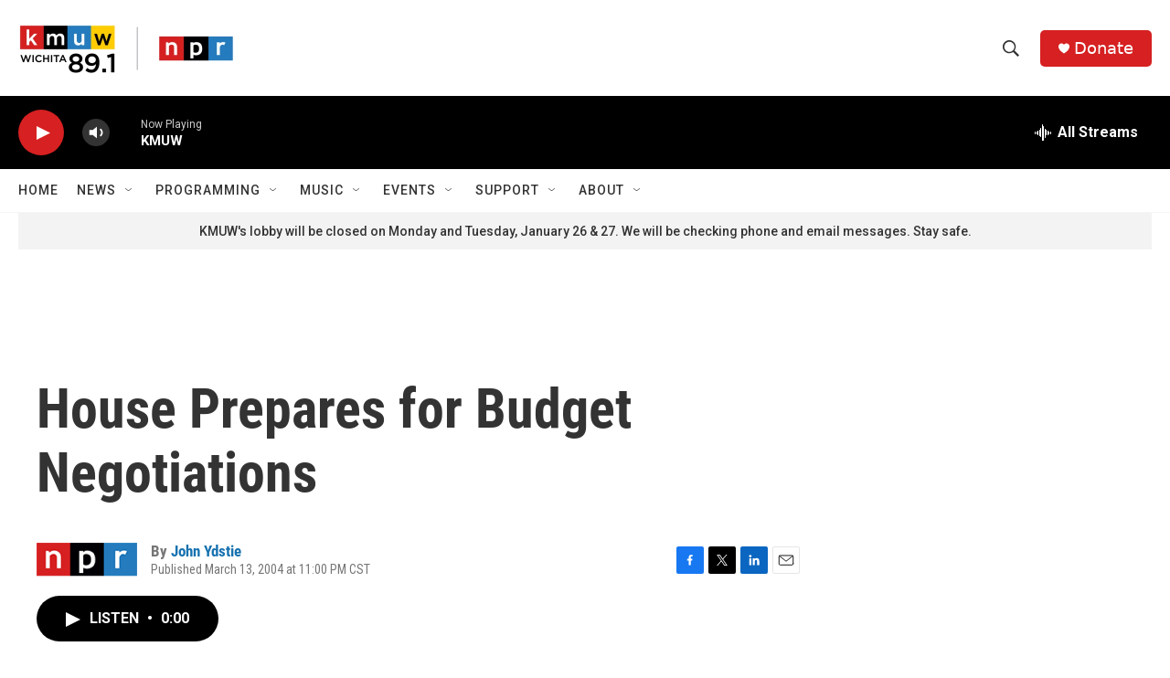

--- FILE ---
content_type: text/html;charset=UTF-8
request_url: https://www.kmuw.org/2004-03-13/house-prepares-for-budget-negotiations
body_size: 29358
content:
<!DOCTYPE html>
<html class="ArtP aside" lang="en">
    <head>
    <meta charset="UTF-8">

    

    <style data-cssvarsponyfill="true">
        :root { --siteBgColorInverse: #121212; --primaryTextColorInverse: #ffffff; --secondaryTextColorInverse: #cccccc; --tertiaryTextColorInverse: #cccccc; --headerBgColorInverse: #000000; --headerBorderColorInverse: #858585; --headerTextColorInverse: #ffffff; --secC1_Inverse: #a2a2a2; --secC4_Inverse: #282828; --headerNavBarBgColorInverse: #121212; --headerMenuBgColorInverse: #ffffff; --headerMenuTextColorInverse: #6b2b85; --headerMenuTextColorHoverInverse: #6b2b85; --liveBlogTextColorInverse: #ffffff; --applyButtonColorInverse: #4485D5; --applyButtonTextColorInverse: #4485D5; --siteBgColor: #ffffff; --primaryTextColor: #333333; --secondaryTextColor: #666666; --secC1: #767676; --secC4: #f5f5f5; --secC5: #ffffff; --siteBgColor: #ffffff; --siteInverseBgColor: #000000; --linkColor: #1772b0; --linkHoverColor: #1772b0; --headerBgColor: #ffffff; --headerBgColorInverse: #000000; --headerBorderColor: #e6e6e6; --headerBorderColorInverse: #858585; --tertiaryTextColor: #1c1c1c; --headerTextColor: #333333; --buttonTextColor: #ffffff; --headerNavBarBgColor: #ffffff; --headerNavBarTextColor: #333333; --headerMenuBgColor: #ffffff; --headerMenuTextColor: #333333; --headerMenuTextColorHover: #767676; --liveBlogTextColor: #282829; --applyButtonColor: #194173; --applyButtonTextColor: #2c4273; --primaryColor1: #000000; --primaryColor2: #d62021; --breakingColor: #ff6f00; --secC2: #cccccc; --secC3: #e6e6e6; --secC5: #ffffff; --linkColor: #1772b0; --linkHoverColor: #1772b0; --donateBGColor: #d62021; --headerIconColor: #ffffff; --hatButtonBgColor: #ffffff; --hatButtonBgHoverColor: #411c58; --hatButtonBorderColor: #411c58; --hatButtonBorderHoverColor: #ffffff; --hatButtoniconColor: #d62021; --hatButtonTextColor: #411c58; --hatButtonTextHoverColor: #ffffff; --footerTextColor: #ffffff; --footerTextBgColor: #ffffff; --footerPartnersBgColor: #000000; --listBorderColor: #030202; --gridBorderColor: #e6e6e6; --tagButtonBorderColor: #1a7fc3; --tagButtonTextColor: #1a7fc3; --breakingTextColor: #ffffff; --sectionTextColor: #ffffff; --contentWidth: 1240px; --primaryHeadlineFont: sans-serif; --secHlFont: sans-serif; --bodyFont: sans-serif; --colorWhite: #ffffff; --colorBlack: #000000;} .fonts-loaded { --primaryHeadlineFont: "Roboto Condensed"; --secHlFont: "Roboto Condensed"; --bodyFont: "Roboto"; --liveBlogBodyFont: "Roboto";}
    </style>

    
    <meta property="fb:app_id" content="1469177526760352">

<meta name="disqus.shortname" content="npr-kmuw">
<meta name="disqus.url" content="https://www.kmuw.org/2004-03-13/house-prepares-for-budget-negotiations">
<meta name="disqus.title" content="House Prepares for Budget Negotiations">
<meta name="disqus.identifier" content="00000180-8b97-d4a7-a5d4-ebbf59870000">
    <meta property="og:title" content="House Prepares for Budget Negotiations">

    <meta property="og:url" content="https://www.kmuw.org/2004-03-13/house-prepares-for-budget-negotiations">

    <meta property="og:description" content="Budget negotiations are under way in the House of Representatives with two members of the Budget Committee: Republican Jeb Hensarling of Texas and Democrat Jim Moran of Virginia. NPR&#x27;s John Ydstie reports.">

    <meta property="og:site_name" content="KMUW">



    <meta property="og:type" content="article">

    <meta property="article:author" content="https://www.kmuw.org/people/john-ydstie">

    <meta property="article:published_time" content="2004-03-14T05:00:00">

    <meta property="article:modified_time" content="2022-05-03T20:23:13.395">


    
    <meta name="twitter:card" content="summary_large_image"/>
    
    
    
    
    <meta name="twitter:description" content="Budget negotiations are under way in the House of Representatives with two members of the Budget Committee: Republican Jeb Hensarling of Texas and Democrat Jim Moran of Virginia. NPR&#x27;s John Ydstie reports."/>
    
    
    
    
    
    
    <meta name="twitter:title" content="House Prepares for Budget Negotiations"/>
    


    <link data-cssvarsponyfill="true" class="Webpack-css" rel="stylesheet" href="https://npr.brightspotcdn.com/resource/00000177-1bc0-debb-a57f-dfcf4a950000/styleguide/All.min.0db89f2a608a6b13cec2d9fc84f71c45.gz.css">

    

    <style>.FooterNavigation-items-item {
    display: inline-block
}</style>
<style>[class*='-articleBody'] > ul,
[class*='-articleBody'] > ul ul {
    list-style-type: disc;
}</style>


    <meta name="viewport" content="width=device-width, initial-scale=1, viewport-fit=cover"><title>House Prepares for Budget Negotiations | KMUW</title><meta name="description" content="Budget negotiations are under way in the House of Representatives with two members of the Budget Committee: Republican Jeb Hensarling of Texas and Democrat Jim Moran of Virginia. NPR&#x27;s John Ydstie reports."><link rel="canonical" href="https://www.npr.org/2004/03/14/1766112/house-prepares-for-budget-negotiations"><meta name="brightspot.contentId" content="00000180-8b97-d4a7-a5d4-ebbf59870000">
    
    
    <meta name="brightspot-dataLayer" content="{
  &quot;author&quot; : &quot;John Ydstie&quot;,
  &quot;bspStoryId&quot; : &quot;00000180-8b97-d4a7-a5d4-ebbf59870000&quot;,
  &quot;category&quot; : &quot;&quot;,
  &quot;inlineAudio&quot; : 1,
  &quot;keywords&quot; : &quot;&quot;,
  &quot;nprCmsSite&quot; : true,
  &quot;nprStoryId&quot; : &quot;1766112&quot;,
  &quot;pageType&quot; : &quot;news-story&quot;,
  &quot;program&quot; : &quot;All Things Considered&quot;,
  &quot;publishedDate&quot; : &quot;2004-03-13T23:00:00Z&quot;,
  &quot;siteName&quot; : &quot;KMUW&quot;,
  &quot;station&quot; : &quot;KMUW&quot;,
  &quot;stationOrgId&quot; : &quot;1177&quot;,
  &quot;storyOrgId&quot; : &quot;s1&quot;,
  &quot;storyTheme&quot; : &quot;news-story&quot;,
  &quot;storyTitle&quot; : &quot;House Prepares for Budget Negotiations&quot;,
  &quot;timezone&quot; : &quot;America/Chicago&quot;,
  &quot;wordCount&quot; : 0,
  &quot;series&quot; : &quot;&quot;
}">
    <script id="brightspot-dataLayer">
        (function () {
            var dataValue = document.head.querySelector('meta[name="brightspot-dataLayer"]').content;
            if (dataValue) {
                window.brightspotDataLayer = JSON.parse(dataValue);
            }
        })();
    </script>

    <link rel="amphtml" href="https://www.kmuw.org/2004-03-13/house-prepares-for-budget-negotiations?_amp=true">

    

    
    <script src="https://npr.brightspotcdn.com/resource/00000177-1bc0-debb-a57f-dfcf4a950000/styleguide/All.min.fd8f7fccc526453c829dde80fc7c2ef5.gz.js" async></script>
    

    <script>

  window.fbAsyncInit = function() {
      FB.init({
          
              appId : '1469177526760352',
          
          xfbml : true,
          version : 'v2.9'
      });
  };

  (function(d, s, id){
     var js, fjs = d.getElementsByTagName(s)[0];
     if (d.getElementById(id)) {return;}
     js = d.createElement(s); js.id = id;
     js.src = "//connect.facebook.net/en_US/sdk.js";
     fjs.parentNode.insertBefore(js, fjs);
   }(document, 'script', 'facebook-jssdk'));
</script>
<!-- no longer used, moved disqus script to be loaded by ps-disqus-comment-module.js to avoid errors --><script type="application/ld+json">{"@context":"http://schema.org","@type":"NewsArticle","author":[{"@context":"http://schema.org","@type":"Person","name":"John Ydstie","url":"https://www.kmuw.org/people/john-ydstie"}],"dateModified":"2022-05-03T16:23:13Z","datePublished":"2004-03-14T00:00:00Z","headline":"House Prepares for Budget Negotiations","mainEntityOfPage":{"@type":"NewsArticle","@id":"https://www.kmuw.org/2004-03-13/house-prepares-for-budget-negotiations"},"publisher":{"@type":"Organization","name":"KMUW","logo":{"@context":"http://schema.org","@type":"ImageObject","height":"60","url":"https://npr.brightspotcdn.com/dims4/default/8381de8/2147483647/resize/x60/quality/90/?url=http%3A%2F%2Fnpr-brightspot.s3.amazonaws.com%2F32%2Fac%2Feff08e604a63a4b43856668da2b5%2Fkmuw-npr.png","width":"236"}}}</script><script async="async" src="https://securepubads.g.doubleclick.net/tag/js/gpt.js"></script>
<script type="text/javascript">
    // Google tag setup
    var googletag = googletag || {};
    googletag.cmd = googletag.cmd || [];

    googletag.cmd.push(function () {
        // @see https://developers.google.com/publisher-tag/reference#googletag.PubAdsService_enableLazyLoad
        googletag.pubads().enableLazyLoad({
            fetchMarginPercent: 100, // fetch and render ads within this % of viewport
            renderMarginPercent: 100,
            mobileScaling: 1  // Same on mobile.
        });

        googletag.pubads().enableSingleRequest()
        googletag.pubads().enableAsyncRendering()
        googletag.pubads().collapseEmptyDivs()
        googletag.pubads().disableInitialLoad()
        googletag.enableServices()
    })
</script>
<meta name="gtm-dataLayer" content="{
  &quot;gtmAuthor&quot; : &quot;John Ydstie&quot;,
  &quot;gtmBspStoryId&quot; : &quot;00000180-8b97-d4a7-a5d4-ebbf59870000&quot;,
  &quot;gtmCategory&quot; : &quot;&quot;,
  &quot;gtmInlineAudio&quot; : 1,
  &quot;gtmKeywords&quot; : &quot;&quot;,
  &quot;gtmNprCmsSite&quot; : true,
  &quot;gtmNprStoryId&quot; : &quot;1766112&quot;,
  &quot;gtmPageType&quot; : &quot;news-story&quot;,
  &quot;gtmProgram&quot; : &quot;All Things Considered&quot;,
  &quot;gtmPublishedDate&quot; : &quot;2004-03-13T23:00:00Z&quot;,
  &quot;gtmSiteName&quot; : &quot;KMUW&quot;,
  &quot;gtmStation&quot; : &quot;KMUW&quot;,
  &quot;gtmStationOrgId&quot; : &quot;1177&quot;,
  &quot;gtmStoryOrgId&quot; : &quot;s1&quot;,
  &quot;gtmStoryTheme&quot; : &quot;news-story&quot;,
  &quot;gtmStoryTitle&quot; : &quot;House Prepares for Budget Negotiations&quot;,
  &quot;gtmTimezone&quot; : &quot;America/Chicago&quot;,
  &quot;gtmWordCount&quot; : 0,
  &quot;gtmSeries&quot; : &quot;&quot;
}"><script>

    (function () {
        var dataValue = document.head.querySelector('meta[name="gtm-dataLayer"]').content;
        if (dataValue) {
            window.dataLayer = window.dataLayer || [];
            dataValue = JSON.parse(dataValue);
            dataValue['event'] = 'gtmFirstView';
            window.dataLayer.push(dataValue);
        }
    })();

    (function(w,d,s,l,i){w[l]=w[l]||[];w[l].push({'gtm.start':
            new Date().getTime(),event:'gtm.js'});var f=d.getElementsByTagName(s)[0],
        j=d.createElement(s),dl=l!='dataLayer'?'&l='+l:'';j.async=true;j.src=
        'https://www.googletagmanager.com/gtm.js?id='+i+dl;f.parentNode.insertBefore(j,f);
})(window,document,'script','dataLayer','GTM-N39QFDR');</script><script type="application/ld+json">{"@context":"http://schema.org","@type":"ListenAction","description":"Budget negotiations are under way in the House of Representatives with two members of the Budget Committee: Republican Jeb Hensarling of Texas and Democrat Jim Moran of Virginia. NPR's John Ydstie reports.","name":"House Prepares for Budget Negotiations"}</script><script>window.addEventListener('DOMContentLoaded', (event) => {
    window.nulldurationobserver = new MutationObserver(function (mutations) {
        document.querySelectorAll('.StreamPill-duration').forEach(pill => { 
      if (pill.innerText == "LISTENNULL") {
         pill.innerText = "LISTEN"
      } 
    });
      });

      window.nulldurationobserver.observe(document.body, {
        childList: true,
        subtree: true
      });
});
</script>


    <script>
        var head = document.getElementsByTagName('head')
        head = head[0]
        var link = document.createElement('link');
        link.setAttribute('href', 'https://fonts.googleapis.com/css?family=Roboto Condensed|Roboto|Roboto:400,500,700&display=swap');
        var relList = link.relList;

        if (relList && relList.supports('preload')) {
            link.setAttribute('as', 'style');
            link.setAttribute('rel', 'preload');
            link.setAttribute('onload', 'this.rel="stylesheet"');
            link.setAttribute('crossorigin', 'anonymous');
        } else {
            link.setAttribute('rel', 'stylesheet');
        }

        head.appendChild(link);
    </script>
</head>


    <body class="Page-body" data-content-width="1240px">
    <noscript>
    <iframe src="https://www.googletagmanager.com/ns.html?id=GTM-N39QFDR" height="0" width="0" style="display:none;visibility:hidden"></iframe>
</noscript>
        

    <!-- Putting icons here, so we don't have to include in a bunch of -body hbs's -->
<svg xmlns="http://www.w3.org/2000/svg" style="display:none" id="iconsMap1" class="iconsMap">
    <symbol id="play-icon" viewBox="0 0 115 115">
        <polygon points="0,0 115,57.5 0,115" fill="currentColor" />
    </symbol>
    <symbol id="grid" viewBox="0 0 32 32">
            <g>
                <path d="M6.4,5.7 C6.4,6.166669 6.166669,6.4 5.7,6.4 L0.7,6.4 C0.233331,6.4 0,6.166669 0,5.7 L0,0.7 C0,0.233331 0.233331,0 0.7,0 L5.7,0 C6.166669,0 6.4,0.233331 6.4,0.7 L6.4,5.7 Z M19.2,5.7 C19.2,6.166669 18.966669,6.4 18.5,6.4 L13.5,6.4 C13.033331,6.4 12.8,6.166669 12.8,5.7 L12.8,0.7 C12.8,0.233331 13.033331,0 13.5,0 L18.5,0 C18.966669,0 19.2,0.233331 19.2,0.7 L19.2,5.7 Z M32,5.7 C32,6.166669 31.766669,6.4 31.3,6.4 L26.3,6.4 C25.833331,6.4 25.6,6.166669 25.6,5.7 L25.6,0.7 C25.6,0.233331 25.833331,0 26.3,0 L31.3,0 C31.766669,0 32,0.233331 32,0.7 L32,5.7 Z M6.4,18.5 C6.4,18.966669 6.166669,19.2 5.7,19.2 L0.7,19.2 C0.233331,19.2 0,18.966669 0,18.5 L0,13.5 C0,13.033331 0.233331,12.8 0.7,12.8 L5.7,12.8 C6.166669,12.8 6.4,13.033331 6.4,13.5 L6.4,18.5 Z M19.2,18.5 C19.2,18.966669 18.966669,19.2 18.5,19.2 L13.5,19.2 C13.033331,19.2 12.8,18.966669 12.8,18.5 L12.8,13.5 C12.8,13.033331 13.033331,12.8 13.5,12.8 L18.5,12.8 C18.966669,12.8 19.2,13.033331 19.2,13.5 L19.2,18.5 Z M32,18.5 C32,18.966669 31.766669,19.2 31.3,19.2 L26.3,19.2 C25.833331,19.2 25.6,18.966669 25.6,18.5 L25.6,13.5 C25.6,13.033331 25.833331,12.8 26.3,12.8 L31.3,12.8 C31.766669,12.8 32,13.033331 32,13.5 L32,18.5 Z M6.4,31.3 C6.4,31.766669 6.166669,32 5.7,32 L0.7,32 C0.233331,32 0,31.766669 0,31.3 L0,26.3 C0,25.833331 0.233331,25.6 0.7,25.6 L5.7,25.6 C6.166669,25.6 6.4,25.833331 6.4,26.3 L6.4,31.3 Z M19.2,31.3 C19.2,31.766669 18.966669,32 18.5,32 L13.5,32 C13.033331,32 12.8,31.766669 12.8,31.3 L12.8,26.3 C12.8,25.833331 13.033331,25.6 13.5,25.6 L18.5,25.6 C18.966669,25.6 19.2,25.833331 19.2,26.3 L19.2,31.3 Z M32,31.3 C32,31.766669 31.766669,32 31.3,32 L26.3,32 C25.833331,32 25.6,31.766669 25.6,31.3 L25.6,26.3 C25.6,25.833331 25.833331,25.6 26.3,25.6 L31.3,25.6 C31.766669,25.6 32,25.833331 32,26.3 L32,31.3 Z" id=""></path>
            </g>
    </symbol>
    <symbol id="radio-stream" width="18" height="19" viewBox="0 0 18 19">
        <g fill="currentColor" fill-rule="nonzero">
            <path d="M.5 8c-.276 0-.5.253-.5.565v1.87c0 .312.224.565.5.565s.5-.253.5-.565v-1.87C1 8.253.776 8 .5 8zM2.5 8c-.276 0-.5.253-.5.565v1.87c0 .312.224.565.5.565s.5-.253.5-.565v-1.87C3 8.253 2.776 8 2.5 8zM3.5 7c-.276 0-.5.276-.5.617v3.766c0 .34.224.617.5.617s.5-.276.5-.617V7.617C4 7.277 3.776 7 3.5 7zM5.5 6c-.276 0-.5.275-.5.613v5.774c0 .338.224.613.5.613s.5-.275.5-.613V6.613C6 6.275 5.776 6 5.5 6zM6.5 4c-.276 0-.5.26-.5.58v8.84c0 .32.224.58.5.58s.5-.26.5-.58V4.58C7 4.26 6.776 4 6.5 4zM8.5 0c-.276 0-.5.273-.5.61v17.78c0 .337.224.61.5.61s.5-.273.5-.61V.61C9 .273 8.776 0 8.5 0zM9.5 2c-.276 0-.5.274-.5.612v14.776c0 .338.224.612.5.612s.5-.274.5-.612V2.612C10 2.274 9.776 2 9.5 2zM11.5 5c-.276 0-.5.276-.5.616v8.768c0 .34.224.616.5.616s.5-.276.5-.616V5.616c0-.34-.224-.616-.5-.616zM12.5 6c-.276 0-.5.262-.5.584v4.832c0 .322.224.584.5.584s.5-.262.5-.584V6.584c0-.322-.224-.584-.5-.584zM14.5 7c-.276 0-.5.29-.5.647v3.706c0 .357.224.647.5.647s.5-.29.5-.647V7.647C15 7.29 14.776 7 14.5 7zM15.5 8c-.276 0-.5.253-.5.565v1.87c0 .312.224.565.5.565s.5-.253.5-.565v-1.87c0-.312-.224-.565-.5-.565zM17.5 8c-.276 0-.5.253-.5.565v1.87c0 .312.224.565.5.565s.5-.253.5-.565v-1.87c0-.312-.224-.565-.5-.565z"/>
        </g>
    </symbol>
    <symbol id="icon-magnify" viewBox="0 0 31 31">
        <g>
            <path fill-rule="evenodd" d="M22.604 18.89l-.323.566 8.719 8.8L28.255 31l-8.719-8.8-.565.404c-2.152 1.346-4.386 2.018-6.7 2.018-3.39 0-6.284-1.21-8.679-3.632C1.197 18.568 0 15.66 0 12.27c0-3.39 1.197-6.283 3.592-8.678C5.987 1.197 8.88 0 12.271 0c3.39 0 6.283 1.197 8.678 3.592 2.395 2.395 3.593 5.288 3.593 8.679 0 2.368-.646 4.574-1.938 6.62zM19.162 5.77C17.322 3.925 15.089 3 12.46 3c-2.628 0-4.862.924-6.702 2.77C3.92 7.619 3 9.862 3 12.5c0 2.639.92 4.882 2.76 6.73C7.598 21.075 9.832 22 12.46 22c2.629 0 4.862-.924 6.702-2.77C21.054 17.33 22 15.085 22 12.5c0-2.586-.946-4.83-2.838-6.73z"/>
        </g>
    </symbol>
    <symbol id="burger-menu" viewBox="0 0 14 10">
        <g>
            <path fill-rule="evenodd" d="M0 5.5v-1h14v1H0zM0 1V0h14v1H0zm0 9V9h14v1H0z"></path>
        </g>
    </symbol>
    <symbol id="close-x" viewBox="0 0 14 14">
        <g>
            <path fill-rule="nonzero" d="M6.336 7L0 .664.664 0 7 6.336 13.336 0 14 .664 7.664 7 14 13.336l-.664.664L7 7.664.664 14 0 13.336 6.336 7z"></path>
        </g>
    </symbol>
    <symbol id="share-more-arrow" viewBox="0 0 512 512" style="enable-background:new 0 0 512 512;">
        <g>
            <g>
                <path d="M512,241.7L273.643,3.343v156.152c-71.41,3.744-138.015,33.337-188.958,84.28C30.075,298.384,0,370.991,0,448.222v60.436
                    l29.069-52.985c45.354-82.671,132.173-134.027,226.573-134.027c5.986,0,12.004,0.212,18.001,0.632v157.779L512,241.7z
                    M255.642,290.666c-84.543,0-163.661,36.792-217.939,98.885c26.634-114.177,129.256-199.483,251.429-199.483h15.489V78.131
                    l163.568,163.568L304.621,405.267V294.531l-13.585-1.683C279.347,291.401,267.439,290.666,255.642,290.666z"></path>
            </g>
        </g>
    </symbol>
    <symbol id="chevron" viewBox="0 0 100 100">
        <g>
            <path d="M22.4566257,37.2056786 L-21.4456527,71.9511488 C-22.9248661,72.9681457 -24.9073712,72.5311671 -25.8758148,70.9765924 L-26.9788683,69.2027424 C-27.9450684,67.6481676 -27.5292733,65.5646602 -26.0500598,64.5484493 L20.154796,28.2208967 C21.5532435,27.2597011 23.3600078,27.2597011 24.759951,28.2208967 L71.0500598,64.4659264 C72.5292733,65.4829232 72.9450684,67.5672166 71.9788683,69.1217913 L70.8750669,70.8956413 C69.9073712,72.4502161 67.9241183,72.8848368 66.4449048,71.8694118 L22.4566257,37.2056786 Z" id="Transparent-Chevron" transform="translate(22.500000, 50.000000) rotate(90.000000) translate(-22.500000, -50.000000) "></path>
        </g>
    </symbol>
</svg>

<svg xmlns="http://www.w3.org/2000/svg" style="display:none" id="iconsMap2" class="iconsMap">
    <symbol id="mono-icon-facebook" viewBox="0 0 10 19">
        <path fill-rule="evenodd" d="M2.707 18.25V10.2H0V7h2.707V4.469c0-1.336.375-2.373 1.125-3.112C4.582.62 5.578.25 6.82.25c1.008 0 1.828.047 2.461.14v2.848H7.594c-.633 0-1.067.14-1.301.422-.188.235-.281.61-.281 1.125V7H9l-.422 3.2H6.012v8.05H2.707z"></path>
    </symbol>
    <symbol id="mono-icon-instagram" viewBox="0 0 17 17">
        <g>
            <path fill-rule="evenodd" d="M8.281 4.207c.727 0 1.4.182 2.022.545a4.055 4.055 0 0 1 1.476 1.477c.364.62.545 1.294.545 2.021 0 .727-.181 1.4-.545 2.021a4.055 4.055 0 0 1-1.476 1.477 3.934 3.934 0 0 1-2.022.545c-.726 0-1.4-.182-2.021-.545a4.055 4.055 0 0 1-1.477-1.477 3.934 3.934 0 0 1-.545-2.021c0-.727.182-1.4.545-2.021A4.055 4.055 0 0 1 6.26 4.752a3.934 3.934 0 0 1 2.021-.545zm0 6.68a2.54 2.54 0 0 0 1.864-.774 2.54 2.54 0 0 0 .773-1.863 2.54 2.54 0 0 0-.773-1.863 2.54 2.54 0 0 0-1.864-.774 2.54 2.54 0 0 0-1.863.774 2.54 2.54 0 0 0-.773 1.863c0 .727.257 1.348.773 1.863a2.54 2.54 0 0 0 1.863.774zM13.45 4.03c-.023.258-.123.48-.299.668a.856.856 0 0 1-.65.281.913.913 0 0 1-.668-.28.913.913 0 0 1-.281-.669c0-.258.094-.48.281-.668a.913.913 0 0 1 .668-.28c.258 0 .48.093.668.28.187.188.281.41.281.668zm2.672.95c.023.656.035 1.746.035 3.269 0 1.523-.017 2.62-.053 3.287-.035.668-.134 1.248-.298 1.74a4.098 4.098 0 0 1-.967 1.53 4.098 4.098 0 0 1-1.53.966c-.492.164-1.072.264-1.74.3-.668.034-1.763.052-3.287.052-1.523 0-2.619-.018-3.287-.053-.668-.035-1.248-.146-1.74-.334a3.747 3.747 0 0 1-1.53-.931 4.098 4.098 0 0 1-.966-1.53c-.164-.492-.264-1.072-.299-1.74C.424 10.87.406 9.773.406 8.25S.424 5.63.46 4.963c.035-.668.135-1.248.299-1.74.21-.586.533-1.096.967-1.53A4.098 4.098 0 0 1 3.254.727c.492-.164 1.072-.264 1.74-.3C5.662.394 6.758.376 8.281.376c1.524 0 2.62.018 3.287.053.668.035 1.248.135 1.74.299a4.098 4.098 0 0 1 2.496 2.496c.165.492.27 1.078.317 1.757zm-1.687 7.91c.14-.399.234-1.032.28-1.899.024-.515.036-1.242.036-2.18V7.689c0-.961-.012-1.688-.035-2.18-.047-.89-.14-1.524-.281-1.899a2.537 2.537 0 0 0-1.512-1.511c-.375-.14-1.008-.235-1.899-.282a51.292 51.292 0 0 0-2.18-.035H7.72c-.938 0-1.664.012-2.18.035-.867.047-1.5.141-1.898.282a2.537 2.537 0 0 0-1.512 1.511c-.14.375-.234 1.008-.281 1.899a51.292 51.292 0 0 0-.036 2.18v1.125c0 .937.012 1.664.036 2.18.047.866.14 1.5.28 1.898.306.726.81 1.23 1.513 1.511.398.141 1.03.235 1.898.282.516.023 1.242.035 2.18.035h1.125c.96 0 1.687-.012 2.18-.035.89-.047 1.523-.141 1.898-.282.726-.304 1.23-.808 1.512-1.511z"></path>
        </g>
    </symbol>
    <symbol id="mono-icon-email" viewBox="0 0 512 512">
        <g>
            <path d="M67,148.7c11,5.8,163.8,89.1,169.5,92.1c5.7,3,11.5,4.4,20.5,4.4c9,0,14.8-1.4,20.5-4.4c5.7-3,158.5-86.3,169.5-92.1
                c4.1-2.1,11-5.9,12.5-10.2c2.6-7.6-0.2-10.5-11.3-10.5H257H65.8c-11.1,0-13.9,3-11.3,10.5C56,142.9,62.9,146.6,67,148.7z"></path>
            <path d="M455.7,153.2c-8.2,4.2-81.8,56.6-130.5,88.1l82.2,92.5c2,2,2.9,4.4,1.8,5.6c-1.2,1.1-3.8,0.5-5.9-1.4l-98.6-83.2
                c-14.9,9.6-25.4,16.2-27.2,17.2c-7.7,3.9-13.1,4.4-20.5,4.4c-7.4,0-12.8-0.5-20.5-4.4c-1.9-1-12.3-7.6-27.2-17.2l-98.6,83.2
                c-2,2-4.7,2.6-5.9,1.4c-1.2-1.1-0.3-3.6,1.7-5.6l82.1-92.5c-48.7-31.5-123.1-83.9-131.3-88.1c-8.8-4.5-9.3,0.8-9.3,4.9
                c0,4.1,0,205,0,205c0,9.3,13.7,20.9,23.5,20.9H257h185.5c9.8,0,21.5-11.7,21.5-20.9c0,0,0-201,0-205
                C464,153.9,464.6,148.7,455.7,153.2z"></path>
        </g>
    </symbol>
    <symbol id="default-image" width="24" height="24" viewBox="0 0 24 24" fill="none" stroke="currentColor" stroke-width="2" stroke-linecap="round" stroke-linejoin="round" class="feather feather-image">
        <rect x="3" y="3" width="18" height="18" rx="2" ry="2"></rect>
        <circle cx="8.5" cy="8.5" r="1.5"></circle>
        <polyline points="21 15 16 10 5 21"></polyline>
    </symbol>
    <symbol id="icon-email" width="18px" viewBox="0 0 20 14">
        <g id="Symbols" stroke="none" stroke-width="1" fill="none" fill-rule="evenodd" stroke-linecap="round" stroke-linejoin="round">
            <g id="social-button-bar" transform="translate(-125.000000, -8.000000)" stroke="#000000">
                <g id="Group-2" transform="translate(120.000000, 0.000000)">
                    <g id="envelope" transform="translate(6.000000, 9.000000)">
                        <path d="M17.5909091,10.6363636 C17.5909091,11.3138182 17.0410909,11.8636364 16.3636364,11.8636364 L1.63636364,11.8636364 C0.958909091,11.8636364 0.409090909,11.3138182 0.409090909,10.6363636 L0.409090909,1.63636364 C0.409090909,0.958090909 0.958909091,0.409090909 1.63636364,0.409090909 L16.3636364,0.409090909 C17.0410909,0.409090909 17.5909091,0.958090909 17.5909091,1.63636364 L17.5909091,10.6363636 L17.5909091,10.6363636 Z" id="Stroke-406"></path>
                        <polyline id="Stroke-407" points="17.1818182 0.818181818 9 7.36363636 0.818181818 0.818181818"></polyline>
                    </g>
                </g>
            </g>
        </g>
    </symbol>
    <symbol id="mono-icon-print" viewBox="0 0 12 12">
        <g fill-rule="evenodd">
            <path fill-rule="nonzero" d="M9 10V7H3v3H1a1 1 0 0 1-1-1V4a1 1 0 0 1 1-1h10a1 1 0 0 1 1 1v3.132A2.868 2.868 0 0 1 9.132 10H9zm.5-4.5a1 1 0 1 0 0-2 1 1 0 0 0 0 2zM3 0h6v2H3z"></path>
            <path d="M4 8h4v4H4z"></path>
        </g>
    </symbol>
    <symbol id="mono-icon-copylink" viewBox="0 0 12 12">
        <g fill-rule="evenodd">
            <path d="M10.199 2.378c.222.205.4.548.465.897.062.332.016.614-.132.774L8.627 6.106c-.187.203-.512.232-.75-.014a.498.498 0 0 0-.706.028.499.499 0 0 0 .026.706 1.509 1.509 0 0 0 2.165-.04l1.903-2.06c.37-.398.506-.98.382-1.636-.105-.557-.392-1.097-.77-1.445L9.968.8C9.591.452 9.03.208 8.467.145 7.803.072 7.233.252 6.864.653L4.958 2.709a1.509 1.509 0 0 0 .126 2.161.5.5 0 1 0 .68-.734c-.264-.218-.26-.545-.071-.747L7.597 1.33c.147-.16.425-.228.76-.19.353.038.71.188.931.394l.91.843.001.001zM1.8 9.623c-.222-.205-.4-.549-.465-.897-.062-.332-.016-.614.132-.774l1.905-2.057c.187-.203.512-.232.75.014a.498.498 0 0 0 .706-.028.499.499 0 0 0-.026-.706 1.508 1.508 0 0 0-2.165.04L.734 7.275c-.37.399-.506.98-.382 1.637.105.557.392 1.097.77 1.445l.91.843c.376.35.937.594 1.5.656.664.073 1.234-.106 1.603-.507L7.04 9.291a1.508 1.508 0 0 0-.126-2.16.5.5 0 0 0-.68.734c.264.218.26.545.071.747l-1.904 2.057c-.147.16-.425.228-.76.191-.353-.038-.71-.188-.931-.394l-.91-.843z"></path>
            <path d="M8.208 3.614a.5.5 0 0 0-.707.028L3.764 7.677a.5.5 0 0 0 .734.68L8.235 4.32a.5.5 0 0 0-.027-.707"></path>
        </g>
    </symbol>
    <symbol id="mono-icon-linkedin" viewBox="0 0 16 17">
        <g fill-rule="evenodd">
            <path d="M3.734 16.125H.464V5.613h3.27zM2.117 4.172c-.515 0-.96-.188-1.336-.563A1.825 1.825 0 0 1 .22 2.273c0-.515.187-.96.562-1.335.375-.375.82-.563 1.336-.563.516 0 .961.188 1.336.563.375.375.563.82.563 1.335 0 .516-.188.961-.563 1.336-.375.375-.82.563-1.336.563zM15.969 16.125h-3.27v-5.133c0-.844-.07-1.453-.21-1.828-.259-.633-.762-.95-1.512-.95s-1.278.282-1.582.845c-.235.421-.352 1.043-.352 1.863v5.203H5.809V5.613h3.128v1.442h.036c.234-.469.609-.856 1.125-1.16.562-.375 1.218-.563 1.968-.563 1.524 0 2.59.48 3.2 1.441.468.774.703 1.97.703 3.586v5.766z"></path>
        </g>
    </symbol>
    <symbol id="mono-icon-pinterest" viewBox="0 0 512 512">
        <g>
            <path d="M256,32C132.3,32,32,132.3,32,256c0,91.7,55.2,170.5,134.1,205.2c-0.6-15.6-0.1-34.4,3.9-51.4
                c4.3-18.2,28.8-122.1,28.8-122.1s-7.2-14.3-7.2-35.4c0-33.2,19.2-58,43.2-58c20.4,0,30.2,15.3,30.2,33.6
                c0,20.5-13.1,51.1-19.8,79.5c-5.6,23.8,11.9,43.1,35.4,43.1c42.4,0,71-54.5,71-119.1c0-49.1-33.1-85.8-93.2-85.8
                c-67.9,0-110.3,50.7-110.3,107.3c0,19.5,5.8,33.3,14.8,43.9c4.1,4.9,4.7,6.9,3.2,12.5c-1.1,4.1-3.5,14-4.6,18
                c-1.5,5.7-6.1,7.7-11.2,5.6c-31.3-12.8-45.9-47-45.9-85.6c0-63.6,53.7-139.9,160.1-139.9c85.5,0,141.8,61.9,141.8,128.3
                c0,87.9-48.9,153.5-120.9,153.5c-24.2,0-46.9-13.1-54.7-27.9c0,0-13,51.6-15.8,61.6c-4.7,17.3-14,34.5-22.5,48
                c20.1,5.9,41.4,9.2,63.5,9.2c123.7,0,224-100.3,224-224C480,132.3,379.7,32,256,32z"></path>
        </g>
    </symbol>
    <symbol id="mono-icon-tumblr" viewBox="0 0 512 512">
        <g>
            <path d="M321.2,396.3c-11.8,0-22.4-2.8-31.5-8.3c-6.9-4.1-11.5-9.6-14-16.4c-2.6-6.9-3.6-22.3-3.6-46.4V224h96v-64h-96V48h-61.9
                c-2.7,21.5-7.5,44.7-14.5,58.6c-7,13.9-14,25.8-25.6,35.7c-11.6,9.9-25.6,17.9-41.9,23.3V224h48v140.4c0,19,2,33.5,5.9,43.5
                c4,10,11.1,19.5,21.4,28.4c10.3,8.9,22.8,15.7,37.3,20.5c14.6,4.8,31.4,7.2,50.4,7.2c16.7,0,30.3-1.7,44.7-5.1
                c14.4-3.4,30.5-9.3,48.2-17.6v-65.6C363.2,389.4,342.3,396.3,321.2,396.3z"></path>
        </g>
    </symbol>
    <symbol id="mono-icon-twitter" viewBox="0 0 1200 1227">
        <g>
            <path d="M714.163 519.284L1160.89 0H1055.03L667.137 450.887L357.328 0H0L468.492 681.821L0 1226.37H105.866L515.491
            750.218L842.672 1226.37H1200L714.137 519.284H714.163ZM569.165 687.828L521.697 619.934L144.011 79.6944H306.615L611.412
            515.685L658.88 583.579L1055.08 1150.3H892.476L569.165 687.854V687.828Z" fill="white"></path>
        </g>
    </symbol>
    <symbol id="mono-icon-youtube" viewBox="0 0 512 512">
        <g>
            <path fill-rule="evenodd" d="M508.6,148.8c0-45-33.1-81.2-74-81.2C379.2,65,322.7,64,265,64c-3,0-6,0-9,0s-6,0-9,0c-57.6,0-114.2,1-169.6,3.6
                c-40.8,0-73.9,36.4-73.9,81.4C1,184.6-0.1,220.2,0,255.8C-0.1,291.4,1,327,3.4,362.7c0,45,33.1,81.5,73.9,81.5
                c58.2,2.7,117.9,3.9,178.6,3.8c60.8,0.2,120.3-1,178.6-3.8c40.9,0,74-36.5,74-81.5c2.4-35.7,3.5-71.3,3.4-107
                C512.1,220.1,511,184.5,508.6,148.8z M207,353.9V157.4l145,98.2L207,353.9z"></path>
        </g>
    </symbol>
    <symbol id="mono-icon-flipboard" viewBox="0 0 500 500">
        <g>
            <path d="M0,0V500H500V0ZM400,200H300V300H200V400H100V100H400Z"></path>
        </g>
    </symbol>
    <symbol id="mono-icon-bluesky" viewBox="0 0 568 501">
        <g>
            <path d="M123.121 33.6637C188.241 82.5526 258.281 181.681 284 234.873C309.719 181.681 379.759 82.5526 444.879
            33.6637C491.866 -1.61183 568 -28.9064 568 57.9464C568 75.2916 558.055 203.659 552.222 224.501C531.947 296.954
            458.067 315.434 392.347 304.249C507.222 323.8 536.444 388.56 473.333 453.32C353.473 576.312 301.061 422.461
            287.631 383.039C285.169 375.812 284.017 372.431 284 375.306C283.983 372.431 282.831 375.812 280.369 383.039C266.939
            422.461 214.527 576.312 94.6667 453.32C31.5556 388.56 60.7778 323.8 175.653 304.249C109.933 315.434 36.0535
            296.954 15.7778 224.501C9.94525 203.659 0 75.2916 0 57.9464C0 -28.9064 76.1345 -1.61183 123.121 33.6637Z"
            fill="white">
            </path>
        </g>
    </symbol>
    <symbol id="mono-icon-threads" viewBox="0 0 192 192">
        <g>
            <path d="M141.537 88.9883C140.71 88.5919 139.87 88.2104 139.019 87.8451C137.537 60.5382 122.616 44.905 97.5619 44.745C97.4484 44.7443 97.3355 44.7443 97.222 44.7443C82.2364 44.7443 69.7731 51.1409 62.102 62.7807L75.881 72.2328C81.6116 63.5383 90.6052 61.6848 97.2286 61.6848C97.3051 61.6848 97.3819 61.6848 97.4576 61.6855C105.707 61.7381 111.932 64.1366 115.961 68.814C118.893 72.2193 120.854 76.925 121.825 82.8638C114.511 81.6207 106.601 81.2385 98.145 81.7233C74.3247 83.0954 59.0111 96.9879 60.0396 116.292C60.5615 126.084 65.4397 134.508 73.775 140.011C80.8224 144.663 89.899 146.938 99.3323 146.423C111.79 145.74 121.563 140.987 128.381 132.296C133.559 125.696 136.834 117.143 138.28 106.366C144.217 109.949 148.617 114.664 151.047 120.332C155.179 129.967 155.42 145.8 142.501 158.708C131.182 170.016 117.576 174.908 97.0135 175.059C74.2042 174.89 56.9538 167.575 45.7381 153.317C35.2355 139.966 29.8077 120.682 29.6052 96C29.8077 71.3178 35.2355 52.0336 45.7381 38.6827C56.9538 24.4249 74.2039 17.11 97.0132 16.9405C119.988 17.1113 137.539 24.4614 149.184 38.788C154.894 45.8136 159.199 54.6488 162.037 64.9503L178.184 60.6422C174.744 47.9622 169.331 37.0357 161.965 27.974C147.036 9.60668 125.202 0.195148 97.0695 0H96.9569C68.8816 0.19447 47.2921 9.6418 32.7883 28.0793C19.8819 44.4864 13.2244 67.3157 13.0007 95.9325L13 96L13.0007 96.0675C13.2244 124.684 19.8819 147.514 32.7883 163.921C47.2921 182.358 68.8816 191.806 96.9569 192H97.0695C122.03 191.827 139.624 185.292 154.118 170.811C173.081 151.866 172.51 128.119 166.26 113.541C161.776 103.087 153.227 94.5962 141.537 88.9883ZM98.4405 129.507C88.0005 130.095 77.1544 125.409 76.6196 115.372C76.2232 107.93 81.9158 99.626 99.0812 98.6368C101.047 98.5234 102.976 98.468 104.871 98.468C111.106 98.468 116.939 99.0737 122.242 100.233C120.264 124.935 108.662 128.946 98.4405 129.507Z" fill="white"></path>
        </g>
    </symbol>
 </svg>

<svg xmlns="http://www.w3.org/2000/svg" style="display:none" id="iconsMap3" class="iconsMap">
    <symbol id="volume-mute" x="0px" y="0px" viewBox="0 0 24 24" style="enable-background:new 0 0 24 24;">
        <polygon fill="currentColor" points="11,5 6,9 2,9 2,15 6,15 11,19 "/>
        <line style="fill:none;stroke:currentColor;stroke-width:2;stroke-linecap:round;stroke-linejoin:round;" x1="23" y1="9" x2="17" y2="15"/>
        <line style="fill:none;stroke:currentColor;stroke-width:2;stroke-linecap:round;stroke-linejoin:round;" x1="17" y1="9" x2="23" y2="15"/>
    </symbol>
    <symbol id="volume-low" x="0px" y="0px" viewBox="0 0 24 24" style="enable-background:new 0 0 24 24;" xml:space="preserve">
        <polygon fill="currentColor" points="11,5 6,9 2,9 2,15 6,15 11,19 "/>
    </symbol>
    <symbol id="volume-mid" x="0px" y="0px" viewBox="0 0 24 24" style="enable-background:new 0 0 24 24;">
        <polygon fill="currentColor" points="11,5 6,9 2,9 2,15 6,15 11,19 "/>
        <path style="fill:none;stroke:currentColor;stroke-width:2;stroke-linecap:round;stroke-linejoin:round;" d="M15.5,8.5c2,2,2,5.1,0,7.1"/>
    </symbol>
    <symbol id="volume-high" x="0px" y="0px" viewBox="0 0 24 24" style="enable-background:new 0 0 24 24;">
        <polygon fill="currentColor" points="11,5 6,9 2,9 2,15 6,15 11,19 "/>
        <path style="fill:none;stroke:currentColor;stroke-width:2;stroke-linecap:round;stroke-linejoin:round;" d="M19.1,4.9c3.9,3.9,3.9,10.2,0,14.1 M15.5,8.5c2,2,2,5.1,0,7.1"/>
    </symbol>
    <symbol id="pause-icon" viewBox="0 0 12 16">
        <rect x="0" y="0" width="4" height="16" fill="currentColor"></rect>
        <rect x="8" y="0" width="4" height="16" fill="currentColor"></rect>
    </symbol>
    <symbol id="heart" viewBox="0 0 24 24">
        <g>
            <path d="M12 4.435c-1.989-5.399-12-4.597-12 3.568 0 4.068 3.06 9.481 12 14.997 8.94-5.516 12-10.929 12-14.997 0-8.118-10-8.999-12-3.568z"/>
        </g>
    </symbol>
    <symbol id="icon-location" width="24" height="24" viewBox="0 0 24 24" fill="currentColor" stroke="currentColor" stroke-width="2" stroke-linecap="round" stroke-linejoin="round" class="feather feather-map-pin">
        <path d="M21 10c0 7-9 13-9 13s-9-6-9-13a9 9 0 0 1 18 0z" fill="currentColor" fill-opacity="1"></path>
        <circle cx="12" cy="10" r="5" fill="#ffffff"></circle>
    </symbol>
    <symbol id="icon-ticket" width="23px" height="15px" viewBox="0 0 23 15">
        <g stroke="none" stroke-width="1" fill="none" fill-rule="evenodd">
            <g transform="translate(-625.000000, -1024.000000)">
                <g transform="translate(625.000000, 1024.000000)">
                    <path d="M0,12.057377 L0,3.94262296 C0.322189879,4.12588308 0.696256938,4.23076923 1.0952381,4.23076923 C2.30500469,4.23076923 3.28571429,3.26645946 3.28571429,2.07692308 C3.28571429,1.68461385 3.17904435,1.31680209 2.99266757,1 L20.0073324,1 C19.8209556,1.31680209 19.7142857,1.68461385 19.7142857,2.07692308 C19.7142857,3.26645946 20.6949953,4.23076923 21.9047619,4.23076923 C22.3037431,4.23076923 22.6778101,4.12588308 23,3.94262296 L23,12.057377 C22.6778101,11.8741169 22.3037431,11.7692308 21.9047619,11.7692308 C20.6949953,11.7692308 19.7142857,12.7335405 19.7142857,13.9230769 C19.7142857,14.3153862 19.8209556,14.6831979 20.0073324,15 L2.99266757,15 C3.17904435,14.6831979 3.28571429,14.3153862 3.28571429,13.9230769 C3.28571429,12.7335405 2.30500469,11.7692308 1.0952381,11.7692308 C0.696256938,11.7692308 0.322189879,11.8741169 -2.13162821e-14,12.057377 Z" fill="currentColor"></path>
                    <path d="M14.5,0.533333333 L14.5,15.4666667" stroke="#FFFFFF" stroke-linecap="square" stroke-dasharray="2"></path>
                </g>
            </g>
        </g>
    </symbol>
    <symbol id="icon-refresh" width="24" height="24" viewBox="0 0 24 24" fill="none" stroke="currentColor" stroke-width="2" stroke-linecap="round" stroke-linejoin="round" class="feather feather-refresh-cw">
        <polyline points="23 4 23 10 17 10"></polyline>
        <polyline points="1 20 1 14 7 14"></polyline>
        <path d="M3.51 9a9 9 0 0 1 14.85-3.36L23 10M1 14l4.64 4.36A9 9 0 0 0 20.49 15"></path>
    </symbol>

    <symbol>
    <g id="mono-icon-link-post" stroke="none" stroke-width="1" fill="none" fill-rule="evenodd">
        <g transform="translate(-313.000000, -10148.000000)" fill="#000000" fill-rule="nonzero">
            <g transform="translate(306.000000, 10142.000000)">
                <path d="M14.0614027,11.2506973 L14.3070318,11.2618997 C15.6181751,11.3582102 16.8219637,12.0327684 17.6059678,13.1077805 C17.8500396,13.4424472 17.7765978,13.9116075 17.441931,14.1556793 C17.1072643,14.3997511 16.638104,14.3263093 16.3940322,13.9916425 C15.8684436,13.270965 15.0667922,12.8217495 14.1971448,12.7578692 C13.3952042,12.6989624 12.605753,12.9728728 12.0021966,13.5148801 L11.8552806,13.6559298 L9.60365896,15.9651545 C8.45118119,17.1890154 8.4677248,19.1416686 9.64054436,20.3445766 C10.7566428,21.4893084 12.5263723,21.5504727 13.7041492,20.5254372 L13.8481981,20.3916503 L15.1367586,19.070032 C15.4259192,18.7734531 15.9007548,18.7674393 16.1973338,19.0565998 C16.466951,19.3194731 16.4964317,19.7357968 16.282313,20.0321436 L16.2107659,20.117175 L14.9130245,21.4480474 C13.1386707,23.205741 10.3106091,23.1805355 8.5665371,21.3917196 C6.88861294,19.6707486 6.81173139,16.9294487 8.36035888,15.1065701 L8.5206409,14.9274155 L10.7811785,12.6088842 C11.6500838,11.7173642 12.8355419,11.2288664 14.0614027,11.2506973 Z M22.4334629,7.60828039 C24.1113871,9.32925141 24.1882686,12.0705513 22.6396411,13.8934299 L22.4793591,14.0725845 L20.2188215,16.3911158 C19.2919892,17.3420705 18.0049901,17.8344754 16.6929682,17.7381003 C15.3818249,17.6417898 14.1780363,16.9672316 13.3940322,15.8922195 C13.1499604,15.5575528 13.2234022,15.0883925 13.558069,14.8443207 C13.8927357,14.6002489 14.361896,14.6736907 14.6059678,15.0083575 C15.1315564,15.729035 15.9332078,16.1782505 16.8028552,16.2421308 C17.6047958,16.3010376 18.394247,16.0271272 18.9978034,15.4851199 L19.1447194,15.3440702 L21.396341,13.0348455 C22.5488188,11.8109846 22.5322752,9.85833141 21.3594556,8.65542337 C20.2433572,7.51069163 18.4736277,7.44952726 17.2944986,8.47594561 L17.1502735,8.60991269 L15.8541776,9.93153101 C15.5641538,10.2272658 15.0893026,10.2318956 14.7935678,9.94187181 C14.524718,9.67821384 14.4964508,9.26180596 14.7114324,8.96608447 L14.783227,8.88126205 L16.0869755,7.55195256 C17.8613293,5.79425896 20.6893909,5.81946452 22.4334629,7.60828039 Z" id="Icon-Link"></path>
            </g>
        </g>
    </g>
    </symbol>
    <symbol id="icon-passport-badge" viewBox="0 0 80 80">
        <g fill="none" fill-rule="evenodd">
            <path fill="#5680FF" d="M0 0L80 0 0 80z" transform="translate(-464.000000, -281.000000) translate(100.000000, 180.000000) translate(364.000000, 101.000000)"/>
            <g fill="#FFF" fill-rule="nonzero">
                <path d="M17.067 31.676l-3.488-11.143-11.144-3.488 11.144-3.488 3.488-11.144 3.488 11.166 11.143 3.488-11.143 3.466-3.488 11.143zm4.935-19.567l1.207.373 2.896-4.475-4.497 2.895.394 1.207zm-9.871 0l.373-1.207-4.497-2.895 2.895 4.475 1.229-.373zm9.871 9.893l-.373 1.207 4.497 2.896-2.895-4.497-1.229.394zm-9.871 0l-1.207-.373-2.895 4.497 4.475-2.895-.373-1.229zm22.002-4.935c0 9.41-7.634 17.066-17.066 17.066C7.656 34.133 0 26.5 0 17.067 0 7.634 7.634 0 17.067 0c9.41 0 17.066 7.634 17.066 17.067zm-2.435 0c0-8.073-6.559-14.632-14.631-14.632-8.073 0-14.632 6.559-14.632 14.632 0 8.072 6.559 14.631 14.632 14.631 8.072-.022 14.631-6.58 14.631-14.631z" transform="translate(-464.000000, -281.000000) translate(100.000000, 180.000000) translate(364.000000, 101.000000) translate(6.400000, 6.400000)"/>
            </g>
        </g>
    </symbol>
    <symbol id="icon-passport-badge-circle" viewBox="0 0 45 45">
        <g fill="none" fill-rule="evenodd">
            <circle cx="23.5" cy="23" r="20.5" fill="#5680FF"/>
            <g fill="#FFF" fill-rule="nonzero">
                <path d="M17.067 31.676l-3.488-11.143-11.144-3.488 11.144-3.488 3.488-11.144 3.488 11.166 11.143 3.488-11.143 3.466-3.488 11.143zm4.935-19.567l1.207.373 2.896-4.475-4.497 2.895.394 1.207zm-9.871 0l.373-1.207-4.497-2.895 2.895 4.475 1.229-.373zm9.871 9.893l-.373 1.207 4.497 2.896-2.895-4.497-1.229.394zm-9.871 0l-1.207-.373-2.895 4.497 4.475-2.895-.373-1.229zm22.002-4.935c0 9.41-7.634 17.066-17.066 17.066C7.656 34.133 0 26.5 0 17.067 0 7.634 7.634 0 17.067 0c9.41 0 17.066 7.634 17.066 17.067zm-2.435 0c0-8.073-6.559-14.632-14.631-14.632-8.073 0-14.632 6.559-14.632 14.632 0 8.072 6.559 14.631 14.632 14.631 8.072-.022 14.631-6.58 14.631-14.631z" transform="translate(-464.000000, -281.000000) translate(100.000000, 180.000000) translate(364.000000, 101.000000) translate(6.400000, 6.400000)"/>
            </g>
        </g>
    </symbol>
    <symbol id="icon-pbs-charlotte-passport-navy" viewBox="0 0 401 42">
        <g fill="none" fill-rule="evenodd">
            <g transform="translate(-91.000000, -1361.000000) translate(89.000000, 1275.000000) translate(2.828125, 86.600000) translate(217.623043, -0.000000)">
                <circle cx="20.435" cy="20.435" r="20.435" fill="#5680FF"/>
                <path fill="#FFF" fill-rule="nonzero" d="M20.435 36.115l-3.743-11.96-11.96-3.743 11.96-3.744 3.743-11.96 3.744 11.984 11.96 3.743-11.96 3.72-3.744 11.96zm5.297-21l1.295.4 3.108-4.803-4.826 3.108.423 1.295zm-10.594 0l.4-1.295-4.826-3.108 3.108 4.803 1.318-.4zm10.594 10.617l-.4 1.295 4.826 3.108-3.107-4.826-1.319.423zm-10.594 0l-1.295-.4-3.107 4.826 4.802-3.107-.4-1.319zm23.614-5.297c0 10.1-8.193 18.317-18.317 18.317-10.1 0-18.316-8.193-18.316-18.317 0-10.123 8.193-18.316 18.316-18.316 10.1 0 18.317 8.193 18.317 18.316zm-2.614 0c0-8.664-7.039-15.703-15.703-15.703S4.732 11.772 4.732 20.435c0 8.664 7.04 15.703 15.703 15.703 8.664-.023 15.703-7.063 15.703-15.703z"/>
            </g>
            <path fill="currentColor" fill-rule="nonzero" d="M4.898 31.675v-8.216h2.1c2.866 0 5.075-.658 6.628-1.975 1.554-1.316 2.33-3.217 2.33-5.703 0-2.39-.729-4.19-2.187-5.395-1.46-1.206-3.59-1.81-6.391-1.81H0v23.099h4.898zm1.611-12.229H4.898V12.59h2.227c1.338 0 2.32.274 2.947.821.626.548.94 1.396.94 2.544 0 1.137-.374 2.004-1.122 2.599-.748.595-1.875.892-3.38.892zm22.024 12.229c2.612 0 4.68-.59 6.201-1.77 1.522-1.18 2.283-2.823 2.283-4.93 0-1.484-.324-2.674-.971-3.57-.648-.895-1.704-1.506-3.168-1.832v-.158c1.074-.18 1.935-.711 2.583-1.596.648-.885.972-2.017.972-3.397 0-2.032-.74-3.515-2.22-4.447-1.48-.932-3.858-1.398-7.133-1.398H19.89v23.098h8.642zm-.9-13.95h-2.844V12.59h2.575c1.401 0 2.425.192 3.073.576.648.385.972 1.02.972 1.904 0 .948-.298 1.627-.893 2.038-.595.41-1.556.616-2.883.616zm.347 9.905H24.79v-6.02h3.033c2.739 0 4.108.96 4.108 2.876 0 1.064-.321 1.854-.964 2.37-.642.516-1.638.774-2.986.774zm18.343 4.36c2.676 0 4.764-.6 6.265-1.8 1.5-1.201 2.251-2.844 2.251-4.93 0-1.506-.4-2.778-1.2-3.815-.801-1.038-2.281-2.072-4.44-3.105-1.633-.779-2.668-1.319-3.105-1.619-.437-.3-.755-.61-.955-.932-.2-.321-.3-.698-.3-1.13 0-.695.247-1.258.742-1.69.495-.432 1.206-.648 2.133-.648.78 0 1.572.1 2.377.3.806.2 1.825.553 3.058 1.059l1.58-3.808c-1.19-.516-2.33-.916-3.421-1.2-1.09-.285-2.236-.427-3.436-.427-2.444 0-4.358.585-5.743 1.754-1.385 1.169-2.078 2.775-2.078 4.818 0 1.085.211 2.033.632 2.844.422.811.985 1.522 1.69 2.133.706.61 1.765 1.248 3.176 1.912 1.506.716 2.504 1.237 2.994 1.564.49.326.861.666 1.114 1.019.253.353.38.755.38 1.208 0 .811-.288 1.422-.862 1.833-.574.41-1.398.616-2.472.616-.896 0-1.883-.142-2.963-.426-1.08-.285-2.398-.775-3.957-1.47v4.55c1.896.927 4.076 1.39 6.54 1.39zm29.609 0c2.338 0 4.455-.394 6.351-1.184v-4.108c-2.307.811-4.27 1.216-5.893 1.216-3.865 0-5.798-2.575-5.798-7.725 0-2.475.506-4.405 1.517-5.79 1.01-1.385 2.438-2.078 4.281-2.078.843 0 1.701.153 2.575.458.874.306 1.743.664 2.607 1.075l1.58-3.982c-2.265-1.084-4.519-1.627-6.762-1.627-2.201 0-4.12.482-5.759 1.446-1.637.963-2.893 2.348-3.768 4.155-.874 1.806-1.31 3.91-1.31 6.311 0 3.813.89 6.738 2.67 8.777 1.78 2.038 4.35 3.057 7.709 3.057zm15.278-.315v-8.31c0-2.054.3-3.54.9-4.456.601-.916 1.575-1.374 2.923-1.374 1.896 0 2.844 1.274 2.844 3.823v10.317h4.819V20.157c0-2.085-.537-3.686-1.612-4.802-1.074-1.117-2.649-1.675-4.724-1.675-2.338 0-4.044.864-5.118 2.59h-.253l.11-1.421c.074-1.443.111-2.36.111-2.749V7.092h-4.819v24.583h4.82zm20.318.316c1.38 0 2.499-.198 3.357-.593.859-.395 1.693-1.103 2.504-2.125h.127l.932 2.402h3.365v-11.77c0-2.107-.632-3.676-1.896-4.708-1.264-1.033-3.08-1.549-5.45-1.549-2.476 0-4.73.532-6.762 1.596l1.595 3.254c1.907-.853 3.566-1.28 4.977-1.28 1.833 0 2.749.896 2.749 2.687v.774l-3.065.094c-2.644.095-4.621.588-5.932 1.478-1.312.89-1.967 2.272-1.967 4.147 0 1.79.487 3.17 1.461 4.14.974.968 2.31 1.453 4.005 1.453zm1.817-3.524c-1.559 0-2.338-.679-2.338-2.038 0-.948.342-1.653 1.027-2.117.684-.463 1.727-.716 3.128-.758l1.864-.063v1.453c0 1.064-.334 1.917-1.003 2.56-.669.642-1.562.963-2.678.963zm17.822 3.208v-8.99c0-1.422.429-2.528 1.287-3.318.859-.79 2.057-1.185 3.594-1.185.559 0 1.033.053 1.422.158l.364-4.518c-.432-.095-.975-.142-1.628-.142-1.095 0-2.109.303-3.04.908-.933.606-1.673 1.404-2.22 2.394h-.237l-.711-2.97h-3.65v17.663h4.819zm14.267 0V7.092h-4.819v24.583h4.819zm12.07.316c2.708 0 4.82-.811 6.336-2.433 1.517-1.622 2.275-3.871 2.275-6.746 0-1.854-.347-3.47-1.043-4.85-.695-1.38-1.69-2.439-2.986-3.176-1.295-.738-2.79-1.106-4.486-1.106-2.728 0-4.845.8-6.351 2.401-1.507 1.601-2.26 3.845-2.26 6.73 0 1.854.348 3.476 1.043 4.867.695 1.39 1.69 2.456 2.986 3.199 1.295.742 2.791 1.114 4.487 1.114zm.064-3.871c-1.295 0-2.23-.448-2.804-1.343-.574-.895-.861-2.217-.861-3.965 0-1.76.284-3.073.853-3.942.569-.87 1.495-1.304 2.78-1.304 1.296 0 2.228.437 2.797 1.312.569.874.853 2.185.853 3.934 0 1.758-.282 3.083-.845 3.973-.564.89-1.488 1.335-2.773 1.335zm18.154 3.87c1.748 0 3.222-.268 4.423-.805v-3.586c-1.18.368-2.19.552-3.033.552-.632 0-1.14-.163-1.525-.49-.384-.326-.576-.831-.576-1.516V17.63h4.945v-3.618h-4.945v-3.76h-3.081l-1.39 3.728-2.655 1.611v2.039h2.307v8.515c0 1.949.44 3.41 1.32 4.384.879.974 2.282 1.462 4.21 1.462zm13.619 0c1.748 0 3.223-.268 4.423-.805v-3.586c-1.18.368-2.19.552-3.033.552-.632 0-1.14-.163-1.524-.49-.385-.326-.577-.831-.577-1.516V17.63h4.945v-3.618h-4.945v-3.76h-3.08l-1.391 3.728-2.654 1.611v2.039h2.306v8.515c0 1.949.44 3.41 1.32 4.384.879.974 2.282 1.462 4.21 1.462zm15.562 0c1.38 0 2.55-.102 3.508-.308.958-.205 1.859-.518 2.701-.94v-3.728c-1.032.484-2.022.837-2.97 1.058-.948.222-1.954.332-3.017.332-1.37 0-2.433-.384-3.192-1.153-.758-.769-1.164-1.838-1.216-3.207h11.39v-2.338c0-2.507-.695-4.471-2.085-5.893-1.39-1.422-3.333-2.133-5.83-2.133-2.612 0-4.658.808-6.137 2.425-1.48 1.617-2.22 3.905-2.22 6.864 0 2.876.8 5.098 2.401 6.668 1.601 1.569 3.824 2.354 6.667 2.354zm2.686-11.153h-6.762c.085-1.19.416-2.11.996-2.757.579-.648 1.38-.972 2.401-.972 1.022 0 1.833.324 2.433.972.6.648.911 1.566.932 2.757zM270.555 31.675v-8.216h2.102c2.864 0 5.074-.658 6.627-1.975 1.554-1.316 2.33-3.217 2.33-5.703 0-2.39-.729-4.19-2.188-5.395-1.458-1.206-3.589-1.81-6.39-1.81h-7.378v23.099h4.897zm1.612-12.229h-1.612V12.59h2.228c1.338 0 2.32.274 2.946.821.627.548.94 1.396.94 2.544 0 1.137-.373 2.004-1.121 2.599-.748.595-1.875.892-3.381.892zm17.3 12.545c1.38 0 2.5-.198 3.357-.593.859-.395 1.694-1.103 2.505-2.125h.126l.932 2.402h3.365v-11.77c0-2.107-.632-3.676-1.896-4.708-1.264-1.033-3.08-1.549-5.45-1.549-2.475 0-4.73.532-6.762 1.596l1.596 3.254c1.906-.853 3.565-1.28 4.976-1.28 1.833 0 2.75.896 2.75 2.687v.774l-3.066.094c-2.643.095-4.62.588-5.932 1.478-1.311.89-1.967 2.272-1.967 4.147 0 1.79.487 3.17 1.461 4.14.975.968 2.31 1.453 4.005 1.453zm1.817-3.524c-1.559 0-2.338-.679-2.338-2.038 0-.948.342-1.653 1.027-2.117.684-.463 1.727-.716 3.128-.758l1.864-.063v1.453c0 1.064-.334 1.917-1.003 2.56-.669.642-1.561.963-2.678.963zm17.79 3.524c2.507 0 4.39-.474 5.648-1.422 1.259-.948 1.888-2.328 1.888-4.14 0-.874-.152-1.627-.458-2.259-.305-.632-.78-1.19-1.422-1.674-.642-.485-1.653-1.006-3.033-1.565-1.548-.621-2.552-1.09-3.01-1.406-.458-.316-.687-.69-.687-1.121 0-.77.71-1.154 2.133-1.154.8 0 1.585.121 2.354.364.769.242 1.595.553 2.48.932l1.454-3.476c-2.012-.927-4.082-1.39-6.21-1.39-2.232 0-3.957.429-5.173 1.287-1.217.859-1.825 2.073-1.825 3.642 0 .916.145 1.688.434 2.315.29.626.753 1.182 1.39 1.666.638.485 1.636 1.011 2.995 1.58.947.4 1.706.75 2.275 1.05.568.301.969.57 1.2.807.232.237.348.545.348.924 0 1.01-.874 1.516-2.623 1.516-.853 0-1.84-.142-2.962-.426-1.122-.284-2.13-.637-3.025-1.059v3.982c.79.337 1.637.592 2.543.766.906.174 2.001.26 3.286.26zm15.658 0c2.506 0 4.389-.474 5.648-1.422 1.258-.948 1.888-2.328 1.888-4.14 0-.874-.153-1.627-.459-2.259-.305-.632-.779-1.19-1.421-1.674-.643-.485-1.654-1.006-3.034-1.565-1.548-.621-2.551-1.09-3.01-1.406-.458-.316-.687-.69-.687-1.121 0-.77.711-1.154 2.133-1.154.8 0 1.585.121 2.354.364.769.242 1.596.553 2.48.932l1.454-3.476c-2.012-.927-4.081-1.39-6.209-1.39-2.233 0-3.957.429-5.174 1.287-1.216.859-1.825 2.073-1.825 3.642 0 .916.145 1.688.435 2.315.29.626.753 1.182 1.39 1.666.637.485 1.635 1.011 2.994 1.58.948.4 1.706.75 2.275 1.05.569.301.969.57 1.2.807.232.237.348.545.348.924 0 1.01-.874 1.516-2.622 1.516-.854 0-1.84-.142-2.963-.426-1.121-.284-2.13-.637-3.025-1.059v3.982c.79.337 1.638.592 2.543.766.906.174 2.002.26 3.287.26zm15.689 7.457V32.29c0-.232-.085-1.085-.253-2.56h.253c1.18 1.506 2.806 2.26 4.881 2.26 1.38 0 2.58-.364 3.602-1.09 1.022-.727 1.81-1.786 2.362-3.176.553-1.39.83-3.028.83-4.913 0-2.865-.59-5.103-1.77-6.715-1.18-1.611-2.812-2.417-4.897-2.417-2.212 0-3.881.874-5.008 2.622h-.222l-.679-2.29h-3.918v25.436h4.819zm3.523-11.36c-1.222 0-2.115-.41-2.678-1.232-.564-.822-.845-2.18-.845-4.076v-.521c.02-1.686.305-2.894.853-3.626.547-.732 1.416-1.098 2.606-1.098 1.138 0 1.973.434 2.505 1.303.531.87.797 2.172.797 3.91 0 3.56-1.08 5.34-3.238 5.34zm19.149 3.903c2.706 0 4.818-.811 6.335-2.433 1.517-1.622 2.275-3.871 2.275-6.746 0-1.854-.348-3.47-1.043-4.85-.695-1.38-1.69-2.439-2.986-3.176-1.295-.738-2.79-1.106-4.487-1.106-2.728 0-4.845.8-6.35 2.401-1.507 1.601-2.26 3.845-2.26 6.73 0 1.854.348 3.476 1.043 4.867.695 1.39 1.69 2.456 2.986 3.199 1.295.742 2.79 1.114 4.487 1.114zm.063-3.871c-1.296 0-2.23-.448-2.805-1.343-.574-.895-.86-2.217-.86-3.965 0-1.76.284-3.073.853-3.942.568-.87 1.495-1.304 2.78-1.304 1.296 0 2.228.437 2.797 1.312.568.874.853 2.185.853 3.934 0 1.758-.282 3.083-.846 3.973-.563.89-1.487 1.335-2.772 1.335zm16.921 3.555v-8.99c0-1.422.43-2.528 1.288-3.318.858-.79 2.056-1.185 3.594-1.185.558 0 1.032.053 1.422.158l.363-4.518c-.432-.095-.974-.142-1.627-.142-1.096 0-2.11.303-3.041.908-.933.606-1.672 1.404-2.22 2.394h-.237l-.711-2.97h-3.65v17.663h4.819zm15.5.316c1.748 0 3.222-.269 4.423-.806v-3.586c-1.18.368-2.19.552-3.033.552-.632 0-1.14-.163-1.525-.49-.384-.326-.577-.831-.577-1.516V17.63h4.945v-3.618h-4.945v-3.76h-3.08l-1.39 3.728-2.655 1.611v2.039h2.307v8.515c0 1.949.44 3.41 1.319 4.384.88.974 2.283 1.462 4.21 1.462z" transform="translate(-91.000000, -1361.000000) translate(89.000000, 1275.000000) translate(2.828125, 86.600000)"/>
        </g>
    </symbol>
    <symbol id="icon-closed-captioning" viewBox="0 0 512 512">
        <g>
            <path fill="currentColor" d="M464 64H48C21.5 64 0 85.5 0 112v288c0 26.5 21.5 48 48 48h416c26.5 0 48-21.5 48-48V112c0-26.5-21.5-48-48-48zm-6 336H54c-3.3 0-6-2.7-6-6V118c0-3.3 2.7-6 6-6h404c3.3 0 6 2.7 6 6v276c0 3.3-2.7 6-6 6zm-211.1-85.7c1.7 2.4 1.5 5.6-.5 7.7-53.6 56.8-172.8 32.1-172.8-67.9 0-97.3 121.7-119.5 172.5-70.1 2.1 2 2.5 3.2 1 5.7l-17.5 30.5c-1.9 3.1-6.2 4-9.1 1.7-40.8-32-94.6-14.9-94.6 31.2 0 48 51 70.5 92.2 32.6 2.8-2.5 7.1-2.1 9.2.9l19.6 27.7zm190.4 0c1.7 2.4 1.5 5.6-.5 7.7-53.6 56.9-172.8 32.1-172.8-67.9 0-97.3 121.7-119.5 172.5-70.1 2.1 2 2.5 3.2 1 5.7L420 220.2c-1.9 3.1-6.2 4-9.1 1.7-40.8-32-94.6-14.9-94.6 31.2 0 48 51 70.5 92.2 32.6 2.8-2.5 7.1-2.1 9.2.9l19.6 27.7z"></path>
        </g>
    </symbol>
    <symbol id="circle" viewBox="0 0 24 24">
        <circle cx="50%" cy="50%" r="50%"></circle>
    </symbol>
    <symbol id="spinner" role="img" viewBox="0 0 512 512">
        <g class="fa-group">
            <path class="fa-secondary" fill="currentColor" d="M478.71 364.58zm-22 6.11l-27.83-15.9a15.92 15.92 0 0 1-6.94-19.2A184 184 0 1 1 256 72c5.89 0 11.71.29 17.46.83-.74-.07-1.48-.15-2.23-.21-8.49-.69-15.23-7.31-15.23-15.83v-32a16 16 0 0 1 15.34-16C266.24 8.46 261.18 8 256 8 119 8 8 119 8 256s111 248 248 248c98 0 182.42-56.95 222.71-139.42-4.13 7.86-14.23 10.55-22 6.11z" opacity="0.4"/><path class="fa-primary" fill="currentColor" d="M271.23 72.62c-8.49-.69-15.23-7.31-15.23-15.83V24.73c0-9.11 7.67-16.78 16.77-16.17C401.92 17.18 504 124.67 504 256a246 246 0 0 1-25 108.24c-4 8.17-14.37 11-22.26 6.45l-27.84-15.9c-7.41-4.23-9.83-13.35-6.2-21.07A182.53 182.53 0 0 0 440 256c0-96.49-74.27-175.63-168.77-183.38z"/>
        </g>
    </symbol>
    <symbol id="icon-calendar" width="24" height="24" viewBox="0 0 24 24" fill="none" stroke="currentColor" stroke-width="2" stroke-linecap="round" stroke-linejoin="round">
        <rect x="3" y="4" width="18" height="18" rx="2" ry="2"/>
        <line x1="16" y1="2" x2="16" y2="6"/>
        <line x1="8" y1="2" x2="8" y2="6"/>
        <line x1="3" y1="10" x2="21" y2="10"/>
    </symbol>
    <symbol id="icon-arrow-rotate" viewBox="0 0 512 512">
        <path d="M454.7 288.1c-12.78-3.75-26.06 3.594-29.75 16.31C403.3 379.9 333.8 432 255.1 432c-66.53 0-126.8-38.28-156.5-96h100.4c13.25 0 24-10.75 24-24S213.2 288 199.9 288h-160c-13.25 0-24 10.75-24 24v160c0 13.25 10.75 24 24 24s24-10.75 24-24v-102.1C103.7 436.4 176.1 480 255.1 480c99 0 187.4-66.31 215.1-161.3C474.8 305.1 467.4 292.7 454.7 288.1zM472 16C458.8 16 448 26.75 448 40v102.1C408.3 75.55 335.8 32 256 32C157 32 68.53 98.31 40.91 193.3C37.19 206 44.5 219.3 57.22 223c12.84 3.781 26.09-3.625 29.75-16.31C108.7 132.1 178.2 80 256 80c66.53 0 126.8 38.28 156.5 96H312C298.8 176 288 186.8 288 200S298.8 224 312 224h160c13.25 0 24-10.75 24-24v-160C496 26.75 485.3 16 472 16z"/>
    </symbol>
</svg>


<ps-header class="PH">
    <div class="PH-ham-m">
        <div class="PH-ham-m-wrapper">
            <div class="PH-ham-m-top">
                
                    <div class="PH-logo">
                        <ps-logo>
<a aria-label="home page" href="/" class="stationLogo"  >
    
        
            <picture>
    
    
        
            
        
    

    
    
        
            
        
    

    
    
        
            
        
    

    
    
        
            
    
            <source type="image/webp"  width="236"
     height="60" srcset="https://npr.brightspotcdn.com/dims4/default/bfc68a4/2147483647/strip/true/crop/236x60+0+0/resize/472x120!/format/webp/quality/90/?url=https%3A%2F%2Fnpr.brightspotcdn.com%2Fdims4%2Fdefault%2F8381de8%2F2147483647%2Fresize%2Fx60%2Fquality%2F90%2F%3Furl%3Dhttp%3A%2F%2Fnpr-brightspot.s3.amazonaws.com%2F32%2Fac%2Feff08e604a63a4b43856668da2b5%2Fkmuw-npr.png 2x"data-size="siteLogo"
/>
    

    
        <source width="236"
     height="60" srcset="https://npr.brightspotcdn.com/dims4/default/fcc610d/2147483647/strip/true/crop/236x60+0+0/resize/236x60!/quality/90/?url=https%3A%2F%2Fnpr.brightspotcdn.com%2Fdims4%2Fdefault%2F8381de8%2F2147483647%2Fresize%2Fx60%2Fquality%2F90%2F%3Furl%3Dhttp%3A%2F%2Fnpr-brightspot.s3.amazonaws.com%2F32%2Fac%2Feff08e604a63a4b43856668da2b5%2Fkmuw-npr.png"data-size="siteLogo"
/>
    

        
    

    
    <img class="Image" alt="" srcset="https://npr.brightspotcdn.com/dims4/default/7844f27/2147483647/strip/true/crop/236x60+0+0/resize/472x120!/quality/90/?url=https%3A%2F%2Fnpr.brightspotcdn.com%2Fdims4%2Fdefault%2F8381de8%2F2147483647%2Fresize%2Fx60%2Fquality%2F90%2F%3Furl%3Dhttp%3A%2F%2Fnpr-brightspot.s3.amazonaws.com%2F32%2Fac%2Feff08e604a63a4b43856668da2b5%2Fkmuw-npr.png 2x" width="236" height="60" loading="lazy" src="https://npr.brightspotcdn.com/dims4/default/fcc610d/2147483647/strip/true/crop/236x60+0+0/resize/236x60!/quality/90/?url=https%3A%2F%2Fnpr.brightspotcdn.com%2Fdims4%2Fdefault%2F8381de8%2F2147483647%2Fresize%2Fx60%2Fquality%2F90%2F%3Furl%3Dhttp%3A%2F%2Fnpr-brightspot.s3.amazonaws.com%2F32%2Fac%2Feff08e604a63a4b43856668da2b5%2Fkmuw-npr.png">


</picture>
        
    
    </a>
</ps-logo>

                    </div>
                
                <button class="PH-ham-m-close" aria-label="hamburger-menu-close" aria-expanded="false"><svg class="close-x"><use xlink:href="#close-x"></use></svg></button>
            </div>
            
                <div class="PH-search-overlay-mobile">
                    <form class="PH-search-form" action="https://www.kmuw.org/search#nt=navsearch" novalidate="" autocomplete="off">
                        <label><input placeholder="Search" type="text" class="PH-search-input-mobile" name="q" required="true"><span class="sr-only">Search Query</span></label>
                        <button class="PH-search-button-mobile" aria-label="header-search-icon"><svg class="icon-magnify"><use xlink:href="#icon-magnify"></use></svg><span class="sr-only">Show Search</span></button>
                     </form>
                </div>
            

            <div class="PH-ham-m-content">
                
                
                    <nav class="Nav gtm_nav">
    
    
        <ul class="Nav-items">
            
                <li class="Nav-items-item" ><div class="NavI"  data-group-navigation>
    <div class="NavI-text gtm_nav_cat">
        
            <a class="NavI-text-link" href="https://www.kmuw.org/">Home</a>
        
    </div>
    

    
</div></li>
            
                <li class="Nav-items-item" ><div class="NavI" >
    <div class="NavI-text gtm_nav_cat">
        
            <a class="NavI-text-link" href="https://www.kmuw.org/news">News</a>
        
    </div>
    
        <div class="NavI-more">
            <button aria-label="Open Sub Navigation"><svg class="chevron"><use xlink:href="#chevron"></use></svg></button>
        </div>
    

    
        <ul class="NavI-items two-columns">
            
                
                    <li class="NavI-items-item gtm_nav_subcat" ><a class="NavLink" href="https://www.kmuw.org/tags/local-news">Local News</a>
</li>
                
                    <li class="NavI-items-item gtm_nav_subcat" ><a class="NavLink" href="https://www.kmuw.org/tags/npr-news">NPR News</a>
</li>
                
                    <li class="NavI-items-item gtm_nav_subcat" ><a class="NavLink" href="https://www.kmuw.org/podcast/wichitas-early-edition">Wichita&#x27;s Early Edition</a>
</li>
                
                    <li class="NavI-items-item gtm_nav_subcat" ><a class="NavLink" href="https://www.kmuw.org/ksnews">Kansas News Service</a>
</li>
                
                    <li class="NavI-items-item gtm_nav_subcat" ><a class="NavLink" href="https://www.kmuw.org/latest-newscast-from-kmuw-news">Latest Newscast from KMUW News</a>
</li>
                
                    <li class="NavI-items-item gtm_nav_subcat" ><a class="NavLink" href="https://www.kmuw.org/tags/arts-and-culture">Arts and Culture</a>
</li>
                
                    <li class="NavI-items-item gtm_nav_subcat" ><a class="NavLink" href="https://www.kmuw.org/harvest-public-media">Harvest Public Media</a>
</li>
                
                    <li class="NavI-items-item gtm_nav_subcat" ><a class="NavLink" href="https://www.kmuw.org/health-science">Health &amp; Science</a>
</li>
                
                    <li class="NavI-items-item gtm_nav_subcat" ><a class="NavLink" href="https://www.kmuw.org/podcast/radio-real">Radio Real, la Veracidad en las Noticias</a>
</li>
                
                    <li class="NavI-items-item gtm_nav_subcat" ><a class="NavLink" href="https://www.kmuw.org/podcast/the-range">The Range</a>
</li>
                
                    <li class="NavI-items-item gtm_nav_subcat" ><a class="NavLink" href="https://www.kmuw.org/substanceuse">Substance Use Resources</a>
</li>
                
                    <li class="NavI-items-item gtm_nav_subcat" ><a class="NavLink" href="https://www.kmuw.org/tags/wichita-journalism-collaborative">Wichita Journalism Collaborative</a>
</li>
                
            
        </ul>
        <ul class="NavI-items-placeholder">
            
                
                    <li class="NavI-items-item"><a class="NavLink" href="https://www.kmuw.org/tags/local-news">Local News</a>
</li>
                
                    <li class="NavI-items-item"><a class="NavLink" href="https://www.kmuw.org/tags/npr-news">NPR News</a>
</li>
                
                    <li class="NavI-items-item"><a class="NavLink" href="https://www.kmuw.org/podcast/wichitas-early-edition">Wichita&#x27;s Early Edition</a>
</li>
                
                    <li class="NavI-items-item"><a class="NavLink" href="https://www.kmuw.org/ksnews">Kansas News Service</a>
</li>
                
                    <li class="NavI-items-item"><a class="NavLink" href="https://www.kmuw.org/latest-newscast-from-kmuw-news">Latest Newscast from KMUW News</a>
</li>
                
                    <li class="NavI-items-item"><a class="NavLink" href="https://www.kmuw.org/tags/arts-and-culture">Arts and Culture</a>
</li>
                
                    <li class="NavI-items-item"><a class="NavLink" href="https://www.kmuw.org/harvest-public-media">Harvest Public Media</a>
</li>
                
                    <li class="NavI-items-item"><a class="NavLink" href="https://www.kmuw.org/health-science">Health &amp; Science</a>
</li>
                
                    <li class="NavI-items-item"><a class="NavLink" href="https://www.kmuw.org/podcast/radio-real">Radio Real, la Veracidad en las Noticias</a>
</li>
                
                    <li class="NavI-items-item"><a class="NavLink" href="https://www.kmuw.org/podcast/the-range">The Range</a>
</li>
                
                    <li class="NavI-items-item"><a class="NavLink" href="https://www.kmuw.org/substanceuse">Substance Use Resources</a>
</li>
                
                    <li class="NavI-items-item"><a class="NavLink" href="https://www.kmuw.org/tags/wichita-journalism-collaborative">Wichita Journalism Collaborative</a>
</li>
                
            
        </ul>
    
</div></li>
            
                <li class="Nav-items-item" ><div class="NavI" >
    <div class="NavI-text gtm_nav_cat">
        
            <a class="NavI-text-link" href="https://www.kmuw.org/all-shows">Programming</a>
        
    </div>
    
        <div class="NavI-more">
            <button aria-label="Open Sub Navigation"><svg class="chevron"><use xlink:href="#chevron"></use></svg></button>
        </div>
    

    
        <ul class="NavI-items">
            
                
                    <li class="NavI-items-item gtm_nav_subcat" ><a class="NavLink" href="https://www.kmuw.org/kmuw-radio-schedule">Radio Schedule</a>
</li>
                
                    <li class="NavI-items-item gtm_nav_subcat" ><a class="NavLink" href="https://www.kmuw.org/all-shows">All Shows A-Z</a>
</li>
                
                    <li class="NavI-items-item gtm_nav_subcat" ><a class="NavLink" href="https://www.kmuw.org/tags/arts-and-culture">Arts and Culture</a>
</li>
                
                    <li class="NavI-items-item gtm_nav_subcat" ><a class="NavLink" href="https://www.kmuw.org/books">Books Coverage</a>
</li>
                
                    <li class="NavI-items-item gtm_nav_subcat" ><a class="NavLink" href="https://www.kmuw.org/local-commentary-podcasts">Local Commentary &amp; Podcasts</a>
</li>
                
                    <li class="NavI-items-item gtm_nav_subcat" ><a class="NavLink" href="https://www.kmuw.org/podcast/the-range">The Range</a>
</li>
                
            
        </ul>
        <ul class="NavI-items-placeholder">
            
                
                    <li class="NavI-items-item"><a class="NavLink" href="https://www.kmuw.org/kmuw-radio-schedule">Radio Schedule</a>
</li>
                
                    <li class="NavI-items-item"><a class="NavLink" href="https://www.kmuw.org/all-shows">All Shows A-Z</a>
</li>
                
                    <li class="NavI-items-item"><a class="NavLink" href="https://www.kmuw.org/tags/arts-and-culture">Arts and Culture</a>
</li>
                
                    <li class="NavI-items-item"><a class="NavLink" href="https://www.kmuw.org/books">Books Coverage</a>
</li>
                
                    <li class="NavI-items-item"><a class="NavLink" href="https://www.kmuw.org/local-commentary-podcasts">Local Commentary &amp; Podcasts</a>
</li>
                
                    <li class="NavI-items-item"><a class="NavLink" href="https://www.kmuw.org/podcast/the-range">The Range</a>
</li>
                
            
        </ul>
    
</div></li>
            
                <li class="Nav-items-item" ><div class="NavI" >
    <div class="NavI-text gtm_nav_cat">
        
            <a class="NavI-text-link" href="https://www.kmuw.org/music">Music</a>
        
    </div>
    
        <div class="NavI-more">
            <button aria-label="Open Sub Navigation"><svg class="chevron"><use xlink:href="#chevron"></use></svg></button>
        </div>
    

    
        <ul class="NavI-items">
            
                
                    <li class="NavI-items-item gtm_nav_subcat" ><a class="NavLink" href="https://www.kmuw.org/show/crossroads">Crossroads</a>
</li>
                
                    <li class="NavI-items-item gtm_nav_subcat" ><a class="NavLink" href="https://www.kmuw.org/show/global-village">Global Village</a>
</li>
                
                    <li class="NavI-items-item gtm_nav_subcat" ><a class="NavLink" href="https://www.kmuw.org/podcast/into-music">Into Music</a>
</li>
                
                    <li class="NavI-items-item gtm_nav_subcat" ><a class="NavLink" href="https://www.kmuw.org/show/new-settlers-radio-hour">New Settlers&#x27; Radio Hour</a>
</li>
                
                    <li class="NavI-items-item gtm_nav_subcat" ><a class="NavLink" href="https://www.kmuw.org/show/night-train">Night Train</a>
</li>
                
                    <li class="NavI-items-item gtm_nav_subcat" ><a class="NavLink" href="https://www.kmuw.org/show/soulsations">Soulsations</a>
</li>
                
                    <li class="NavI-items-item gtm_nav_subcat" ><a class="NavLink" href="https://www.kmuw.org/show/strange-currency">Strange Currency</a>
</li>
                
            
        </ul>
        <ul class="NavI-items-placeholder">
            
                
                    <li class="NavI-items-item"><a class="NavLink" href="https://www.kmuw.org/show/crossroads">Crossroads</a>
</li>
                
                    <li class="NavI-items-item"><a class="NavLink" href="https://www.kmuw.org/show/global-village">Global Village</a>
</li>
                
                    <li class="NavI-items-item"><a class="NavLink" href="https://www.kmuw.org/podcast/into-music">Into Music</a>
</li>
                
                    <li class="NavI-items-item"><a class="NavLink" href="https://www.kmuw.org/show/new-settlers-radio-hour">New Settlers&#x27; Radio Hour</a>
</li>
                
                    <li class="NavI-items-item"><a class="NavLink" href="https://www.kmuw.org/show/night-train">Night Train</a>
</li>
                
                    <li class="NavI-items-item"><a class="NavLink" href="https://www.kmuw.org/show/soulsations">Soulsations</a>
</li>
                
                    <li class="NavI-items-item"><a class="NavLink" href="https://www.kmuw.org/show/strange-currency">Strange Currency</a>
</li>
                
            
        </ul>
    
</div></li>
            
                <li class="Nav-items-item" ><div class="NavI" >
    <div class="NavI-text gtm_nav_cat">
        
            <a class="NavI-text-link" href="https://www.kmuw.org/community-calendar">Events</a>
        
    </div>
    
        <div class="NavI-more">
            <button aria-label="Open Sub Navigation"><svg class="chevron"><use xlink:href="#chevron"></use></svg></button>
        </div>
    

    
        <ul class="NavI-items">
            
                
                    <li class="NavI-items-item gtm_nav_subcat" ><a class="NavLink" href="https://www.kmuw.org/community-calendar">KMUW Community Calendar</a>
</li>
                
                    <li class="NavI-items-item gtm_nav_subcat" ><a class="NavLink" href="https://www.kmuw.org/tags/girl-scouts">Girl Scouts</a>
</li>
                
                    <li class="NavI-items-item gtm_nav_subcat" ><a class="NavLink" href="https://www.kmuw.org/kmuws-literary-feast">Literary Feast</a>
</li>
                
                    <li class="NavI-items-item gtm_nav_subcat" ><a class="NavLink" href="https://www.kmuw.org/media-sponsorships">Media Sponsorships</a>
</li>
                
                    <li class="NavI-items-item gtm_nav_subcat" ><a class="NavLink" href="https://www.kmuw.org/pint-night">Pint Night</a>
</li>
                
                    <li class="NavI-items-item gtm_nav_subcat" ><a class="NavLink" href="https://www.kmuw.org/take-one-small-step-wichita">One Small Step</a>
</li>
                
                    <li class="NavI-items-item gtm_nav_subcat" ><a class="NavLink" href="https://www.kmuw.org/wichitalks">Wichitalks</a>
</li>
                
                    <li class="NavI-items-item gtm_nav_subcat" ><a class="NavLink" href="https://www.kmuw.org/youre-spelling-it-wrong-a-spelling-bee-for-grown-ups">You&#x27;re Spelling It Wrong Spelling Bee</a>
</li>
                
            
        </ul>
        <ul class="NavI-items-placeholder">
            
                
                    <li class="NavI-items-item"><a class="NavLink" href="https://www.kmuw.org/community-calendar">KMUW Community Calendar</a>
</li>
                
                    <li class="NavI-items-item"><a class="NavLink" href="https://www.kmuw.org/tags/girl-scouts">Girl Scouts</a>
</li>
                
                    <li class="NavI-items-item"><a class="NavLink" href="https://www.kmuw.org/kmuws-literary-feast">Literary Feast</a>
</li>
                
                    <li class="NavI-items-item"><a class="NavLink" href="https://www.kmuw.org/media-sponsorships">Media Sponsorships</a>
</li>
                
                    <li class="NavI-items-item"><a class="NavLink" href="https://www.kmuw.org/pint-night">Pint Night</a>
</li>
                
                    <li class="NavI-items-item"><a class="NavLink" href="https://www.kmuw.org/take-one-small-step-wichita">One Small Step</a>
</li>
                
                    <li class="NavI-items-item"><a class="NavLink" href="https://www.kmuw.org/wichitalks">Wichitalks</a>
</li>
                
                    <li class="NavI-items-item"><a class="NavLink" href="https://www.kmuw.org/youre-spelling-it-wrong-a-spelling-bee-for-grown-ups">You&#x27;re Spelling It Wrong Spelling Bee</a>
</li>
                
            
        </ul>
    
</div></li>
            
                <li class="Nav-items-item" ><div class="NavI" >
    <div class="NavI-text gtm_nav_cat">
        
            <a class="NavI-text-link" href="https://www.kmuw.org/support">Support</a>
        
    </div>
    
        <div class="NavI-more">
            <button aria-label="Open Sub Navigation"><svg class="chevron"><use xlink:href="#chevron"></use></svg></button>
        </div>
    

    
        <ul class="NavI-items">
            
                
                    <li class="NavI-items-item gtm_nav_subcat" ><a class="NavLink" href="https://kmuw.secureallegiance.com/kmuw/Donate/Default.aspx" target="_blank">Donate</a>
</li>
                
                    <li class="NavI-items-item gtm_nav_subcat" ><a class="NavLink" href="https://www.kmuw.org/community/2019-02-06/employer-matching">Employer Matching</a>
</li>
                
                    <li class="NavI-items-item gtm_nav_subcat" ><a class="NavLink" href="https://www.kmuw.org/support">Ways To Give</a>
</li>
                
                    <li class="NavI-items-item gtm_nav_subcat" ><a class="NavLink" href="https://www.kmuw.org/business-sponsorship">Business Sponsorship</a>
</li>
                
                    <li class="NavI-items-item gtm_nav_subcat" ><a class="NavLink" href="https://secure.touchnet.com/C21797_ustores/web/store_cat.jsp?STOREID=7&amp;CATID=574&amp;SINGLESTORE=true" target="_blank">Shop</a>
</li>
                
                    <li class="NavI-items-item gtm_nav_subcat" ><a class="NavLink" href="https://www.kmuw.org/sustainer">Sustainers</a>
</li>
                
                    <li class="NavI-items-item gtm_nav_subcat" ><a class="NavLink" href="https://www.kmuw.org/kmuws-corporate-supporters">Visit Our Sponsors</a>
</li>
                
                    <li class="NavI-items-item gtm_nav_subcat" ><a class="NavLink" href="https://www.kmuw.org/volunteer">Volunteer</a>
</li>
                
            
        </ul>
        <ul class="NavI-items-placeholder">
            
                
                    <li class="NavI-items-item"><a class="NavLink" href="https://kmuw.secureallegiance.com/kmuw/Donate/Default.aspx" target="_blank">Donate</a>
</li>
                
                    <li class="NavI-items-item"><a class="NavLink" href="https://www.kmuw.org/community/2019-02-06/employer-matching">Employer Matching</a>
</li>
                
                    <li class="NavI-items-item"><a class="NavLink" href="https://www.kmuw.org/support">Ways To Give</a>
</li>
                
                    <li class="NavI-items-item"><a class="NavLink" href="https://www.kmuw.org/business-sponsorship">Business Sponsorship</a>
</li>
                
                    <li class="NavI-items-item"><a class="NavLink" href="https://secure.touchnet.com/C21797_ustores/web/store_cat.jsp?STOREID=7&amp;CATID=574&amp;SINGLESTORE=true" target="_blank">Shop</a>
</li>
                
                    <li class="NavI-items-item"><a class="NavLink" href="https://www.kmuw.org/sustainer">Sustainers</a>
</li>
                
                    <li class="NavI-items-item"><a class="NavLink" href="https://www.kmuw.org/kmuws-corporate-supporters">Visit Our Sponsors</a>
</li>
                
                    <li class="NavI-items-item"><a class="NavLink" href="https://www.kmuw.org/volunteer">Volunteer</a>
</li>
                
            
        </ul>
    
</div></li>
            
                <li class="Nav-items-item" ><div class="NavI" >
    <div class="NavI-text gtm_nav_cat">
        
            <a class="NavI-text-link" href="https://www.kmuw.org/about">About</a>
        
    </div>
    
        <div class="NavI-more">
            <button aria-label="Open Sub Navigation"><svg class="chevron"><use xlink:href="#chevron"></use></svg></button>
        </div>
    

    
        <ul class="NavI-items two-columns">
            
                
                    <li class="NavI-items-item gtm_nav_subcat" ><a class="NavLink" href="https://www.kmuw.org/about">About</a>
</li>
                
                    <li class="NavI-items-item gtm_nav_subcat" ><a class="NavLink" href="https://www.kmuw.org/kmuw-artist-series">Artist Series</a>
</li>
                
                    <li class="NavI-items-item gtm_nav_subcat" ><a class="NavLink" href="https://www.kmuw.org/awards">Awards</a>
</li>
                
                    <li class="NavI-items-item gtm_nav_subcat" ><a class="NavLink" href="https://www.kmuw.org/contact-kmuw">Contact</a>
</li>
                
                    <li class="NavI-items-item gtm_nav_subcat" ><a class="NavLink" href="https://www.wichita.edu/about/discover_wsu/historical-tour.php" target="_blank">Discover Wichita State - audio tour</a>
</li>
                
                    <li class="NavI-items-item gtm_nav_subcat" ><a class="NavLink" href="https://www.kmuw.org/employment">Employment</a>
</li>
                
                    <li class="NavI-items-item gtm_nav_subcat" ><a class="NavLink" href="https://www.kmuw.org/how-to-listen">How To Listen</a>
</li>
                
                    <li class="NavI-items-item gtm_nav_subcat" ><a class="NavLink" href="https://www.kmuw.org/kansas-audio-reader-network">Kansas Audio-Reader Network</a>
</li>
                
                    <li class="NavI-items-item gtm_nav_subcat" ><a class="NavLink" href="https://www.kmuw.org/kmuw-history">KMUW History</a>
</li>
                
                    <li class="NavI-items-item gtm_nav_subcat" ><a class="NavLink" href="https://www.kmuw.org/korva-coleman-journalism-internship">Korva Coleman Journalism Internship</a>
</li>
                
                    <li class="NavI-items-item gtm_nav_subcat" ><a class="NavLink" href="https://www.kmuw.org/kmuws-e-newsletters">Newsletters</a>
</li>
                
                    <li class="NavI-items-item gtm_nav_subcat" ><a class="NavLink" href="https://www.kmuw.org/kmuw-rentals">Rentals</a>
</li>
                
                    <li class="NavI-items-item gtm_nav_subcat" ><a class="NavLink" href="https://www.kmuw.org/save-the-waves">Save the Waves archives</a>
</li>
                
                    <li class="NavI-items-item gtm_nav_subcat" ><a class="NavLink" href="https://www.kmuw.org/all-people">Staff</a>
</li>
                
            
        </ul>
        <ul class="NavI-items-placeholder">
            
                
                    <li class="NavI-items-item"><a class="NavLink" href="https://www.kmuw.org/about">About</a>
</li>
                
                    <li class="NavI-items-item"><a class="NavLink" href="https://www.kmuw.org/kmuw-artist-series">Artist Series</a>
</li>
                
                    <li class="NavI-items-item"><a class="NavLink" href="https://www.kmuw.org/awards">Awards</a>
</li>
                
                    <li class="NavI-items-item"><a class="NavLink" href="https://www.kmuw.org/contact-kmuw">Contact</a>
</li>
                
                    <li class="NavI-items-item"><a class="NavLink" href="https://www.wichita.edu/about/discover_wsu/historical-tour.php" target="_blank">Discover Wichita State - audio tour</a>
</li>
                
                    <li class="NavI-items-item"><a class="NavLink" href="https://www.kmuw.org/employment">Employment</a>
</li>
                
                    <li class="NavI-items-item"><a class="NavLink" href="https://www.kmuw.org/how-to-listen">How To Listen</a>
</li>
                
                    <li class="NavI-items-item"><a class="NavLink" href="https://www.kmuw.org/kansas-audio-reader-network">Kansas Audio-Reader Network</a>
</li>
                
                    <li class="NavI-items-item"><a class="NavLink" href="https://www.kmuw.org/kmuw-history">KMUW History</a>
</li>
                
                    <li class="NavI-items-item"><a class="NavLink" href="https://www.kmuw.org/korva-coleman-journalism-internship">Korva Coleman Journalism Internship</a>
</li>
                
                    <li class="NavI-items-item"><a class="NavLink" href="https://www.kmuw.org/kmuws-e-newsletters">Newsletters</a>
</li>
                
                    <li class="NavI-items-item"><a class="NavLink" href="https://www.kmuw.org/kmuw-rentals">Rentals</a>
</li>
                
                    <li class="NavI-items-item"><a class="NavLink" href="https://www.kmuw.org/save-the-waves">Save the Waves archives</a>
</li>
                
                    <li class="NavI-items-item"><a class="NavLink" href="https://www.kmuw.org/all-people">Staff</a>
</li>
                
            
        </ul>
    
</div></li>
            
        </ul>
    
</nav>
                
                
                    <div class="PH-disclaimer">© 2026 KMUW</div>
                
            </div>
        </div>
    </div>

    
    <div class="PH-top-bar" data-inverse-colors="" >
            <div class="PH-top-bar-content">
                <button class="PH-menu-trigger" aria-label="hamburger-menu-open" aria-expanded="false"><svg class="burger-menu"><use xlink:href="#burger-menu"></use></svg><svg class="close-x"><use xlink:href="#close-x"></use></svg><span class="label">Menu</span></button>
                
                    <div class="PH-logo"><ps-logo>
<a aria-label="home page" href="/" class="stationLogo"  >
    
        
            <picture>
    
    
        
            
        
    

    
    
        
            
        
    

    
    
        
            
        
    

    
    
        
            
    
            <source type="image/webp"  width="236"
     height="60" srcset="https://npr.brightspotcdn.com/dims4/default/bfc68a4/2147483647/strip/true/crop/236x60+0+0/resize/472x120!/format/webp/quality/90/?url=https%3A%2F%2Fnpr.brightspotcdn.com%2Fdims4%2Fdefault%2F8381de8%2F2147483647%2Fresize%2Fx60%2Fquality%2F90%2F%3Furl%3Dhttp%3A%2F%2Fnpr-brightspot.s3.amazonaws.com%2F32%2Fac%2Feff08e604a63a4b43856668da2b5%2Fkmuw-npr.png 2x"data-size="siteLogo"
/>
    

    
        <source width="236"
     height="60" srcset="https://npr.brightspotcdn.com/dims4/default/fcc610d/2147483647/strip/true/crop/236x60+0+0/resize/236x60!/quality/90/?url=https%3A%2F%2Fnpr.brightspotcdn.com%2Fdims4%2Fdefault%2F8381de8%2F2147483647%2Fresize%2Fx60%2Fquality%2F90%2F%3Furl%3Dhttp%3A%2F%2Fnpr-brightspot.s3.amazonaws.com%2F32%2Fac%2Feff08e604a63a4b43856668da2b5%2Fkmuw-npr.png"data-size="siteLogo"
/>
    

        
    

    
    <img class="Image" alt="" srcset="https://npr.brightspotcdn.com/dims4/default/7844f27/2147483647/strip/true/crop/236x60+0+0/resize/472x120!/quality/90/?url=https%3A%2F%2Fnpr.brightspotcdn.com%2Fdims4%2Fdefault%2F8381de8%2F2147483647%2Fresize%2Fx60%2Fquality%2F90%2F%3Furl%3Dhttp%3A%2F%2Fnpr-brightspot.s3.amazonaws.com%2F32%2Fac%2Feff08e604a63a4b43856668da2b5%2Fkmuw-npr.png 2x" width="236" height="60" loading="lazy" src="https://npr.brightspotcdn.com/dims4/default/fcc610d/2147483647/strip/true/crop/236x60+0+0/resize/236x60!/quality/90/?url=https%3A%2F%2Fnpr.brightspotcdn.com%2Fdims4%2Fdefault%2F8381de8%2F2147483647%2Fresize%2Fx60%2Fquality%2F90%2F%3Furl%3Dhttp%3A%2F%2Fnpr-brightspot.s3.amazonaws.com%2F32%2Fac%2Feff08e604a63a4b43856668da2b5%2Fkmuw-npr.png">


</picture>
        
    
    </a>
</ps-logo>
</div>
                
                
            </div>
            <div class="PH-end">
                
                    <button class="PH-search-button" aria-label="header-search-icon"><svg class="icon-magnify"><use xlink:href="#icon-magnify"></use></svg><span class="sr-only">Show Search</span><svg class="close-x"><use xlink:href="#close-x"></use></svg></button>

                    <div class="PH-search-overlay">
                        <form class="PH-search-form" action="https://www.kmuw.org/search#nt=navsearch" novalidate="" autocomplete="off">
                            <label><input placeholder="Search" type="text" class="PH-search-input" name="q" required="true"><span class="sr-only">Search Query</span></label>
                            <button type="button" class="PH-search-close" aria-label="header-search-close-icon"><svg class="close-x"><use xlink:href="#close-x"></use></svg></button>
                        </form>
                    </div>
                

                

                
                    <div class="PH-donate-button gtm_donate" aria-label="header-donate-button">
                        <svg class="heart"><use xlink:href="#heart"></use></svg>
                        <a   href="https://kmuw.secureallegiance.com/kmuw/Donate/Default.aspx" class="Link"  target="_blank"   >Donate</a>
                    </div>
                
            </div>
    </div>

    
        <div class="PH-persistent-player">
            
                
                    
<ps-brightspot-persistent-player
    class="BrightspotPersistentPlayer"
     player-id="brightspot-player"
    text-on-air="On Air"
    text-playing="Now Playing"
    
    data-control-drawer-load-state
>
    <div class="BrightspotPersistentPlayer-player" data-player></div>
    <div class="BrightspotPersistentPlayer-playerControls">
        <button class="BrightspotPersistentPlayer-playerControls-control" data-control-play aria-label="play">
            <svg class="play-icon">
                <use xlink:href="#play-icon"></use>
            </svg>
        </button>
        <button class="BrightspotPersistentPlayer-playerControls-control" data-control-pause aria-label="pause">
            <svg class="pause-icon">
                <use xlink:href="#pause-icon"></use>
            </svg>
        </button>
    </div>
    <div class="BrightspotPersistentPlayer-volumeControl">
        <button class="BrightspotPersistentPlayer-volumeControl-toggle" data-control-volume-toggle aria-label="volume">
            <svg class="volume-mute">
                <use xlink:href="#volume-mute"></use>
            </svg>
            <svg class="volume-low">
                <use xlink:href="#volume-low"></use>
            </svg>
            <svg class="volume-mid">
                <use xlink:href="#volume-mid"></use>
            </svg>
            <svg class="volume-high">
                <use xlink:href="#volume-high"></use>
            </svg>
        </button>
        <div class="BrightspotPersistentPlayer-volumeControl-slider" aria-label="volume-slider">
            <div data-control-volume></div>
        </div>
    </div>
    <div class="BrightspotPersistentPlayer-streamInfo">
        <div class="BrightspotPersistentPlayer-name" data-stream-name></div>
        <div class="BrightspotPersistentPlayer-programName" data-stream-program-name>
            Play Live Radio
        </div>
        <div class="BrightspotPersistentPlayer-name" data-secondary-info></div>
        <div class="BrightspotPersistentPlayer-programName" data-primary-info></div>
    </div>
    <div class="BrightspotPersistentPlayer-tabletDesktopExtraInfo">
        <div class="BrightspotPersistentPlayer-schedule">
            <span class="BrightspotPersistentPlayer-schedule-next">Next Up:</span>
            <span class="BrightspotPersistentPlayer-schedule-startTime" data-schedule-start-time></span>
            <span class="BrightspotPersistentPlayer-schedule-programName" data-schedule-program-name></span>
        </div>
        <div class="BrightspotPersistentPlayer-songInfo">
            <span class="BrightspotPersistentPlayer-songInfo-text">
                <span class="BrightspotPersistentPlayer-songInfo-textAlbumArtist">
                    <span data-songinfo-artist classical-album></span>
                    <span data-songinfo-album classical-composer></span>
                </span>
                <span class="BrightspotPersistentPlayer-songInfo-textSong" data-songinfo-song></span>
            </span>
            <span class="BrightspotPersistentPlayer-songInfo-image" data-songinfo-image></span>
        </div>
        <div class="BrightspotPersistentPlayer-trackSlider">
            <div class="BrightspotPersistentPlayer-trackSlider-currentTime" data-track-current-time>0:00</div>
            <div class="BrightspotPersistentPlayer-trackSlider-wrapper">
                <div class="BrightspotPersistentPlayer-trackSlider-slider" data-track-slider>
                    <div class="BrightspotPersistentPlayer-trackSlider-thumb" data-track-thumb></div>
                </div>
            </div>
            <div class="BrightspotPersistentPlayer-trackSlider-duration" data-track-duration>0:00</div>
        </div>
    </div>
    
    <div class="BrightspotPersistentPlayer-drawerOverlay" data-control-drawer-overlay></div>
    <div class="BrightspotPersistentPlayer-drawer">
        <div class="BrightspotPersistentPlayer-drawerMain">
            <div class="BrightspotPersistentPlayer-currentPlaying">
                <div class="BrightspotPersistentPlayer-drawerImage" data-drawer-image></div>
                <div class="BrightspotPersistentPlayer-primaryInfo" data-primary-info></div>
                <div class="BrightspotPersistentPlayer-secondaryInfo" data-secondary-info></div>
                 <div class="BrightspotPersistentPlayer-trackSlider drawer">
                    <div class="BrightspotPersistentPlayer-trackSlider-wrapper">
                        <div class="BrightspotPersistentPlayer-trackSlider-slider" data-track-slider>
                            <div class="BrightspotPersistentPlayer-trackSlider-thumb" data-track-thumb></div>
                        </div>
                    </div>
                </div>
                <div class="BrightspotPersistentPlayer-drawerTime">
                    <span class="BrightspotPersistentPlayer-drawerTime-current" data-track-current-time>0:00</span>
                    <span class="BrightspotPersistentPlayer-drawerTime-duration" data-track-duration>0:00</span>
                </div>
                <div class="BrightspotPersistentPlayer-playerControls drawer">
                    <button class="BrightspotPersistentPlayer-playerControls-control" data-control-play aria-label="play">
                        <svg class="play-icon">
                            <use xlink:href="#play-icon"></use>
                        </svg>
                    </button>
                    <button class="BrightspotPersistentPlayer-playerControls-control" data-control-pause aria-label="pause">
                        <svg class="pause-icon">
                            <use xlink:href="#pause-icon"></use>
                        </svg>
                    </button>
                </div>
            </div>

            <div class="BrightspotPersistentPlayer-drawerHeading">
                Available On Air Stations
            </div>
            <ul class="BrightspotPersistentPlayer-streamsList" data-streams-list>
                
                    <li class="BrightspotPersistentPlayer-streamsList-item" data-first-stream>
                        <ps-stream
    data-stream-name="KMUW"
    data-stream-id="stream-00000179-fc70-da27-a77d-fff4bc9a0001"
    
    
    
    
    
    >

    
        
            <ps-stream-url
        data-stream-format="audio/mp3"
        data-stream-url="https://kmuw.streamguys1.com/live.mp3">
</ps-stream-url>
        
    

    <button class="Stream">
        <span class="Stream-iconWrapper">
            <svg class="Stream-icon">
                <use xlink:href="#play-icon"></use>
            </svg>
            <svg class="Stream-iconPause">
                <use xlink:href="#pause-icon"></use>
            </svg>
        </span>
        <span class="Stream-text">
            
                <span class="Stream-status">
                    
                        <span class="Stream-statusTextOnAir">
                            On Air
                        </span>
                    
                    <span class="Stream-statusTextNowPlaying">
                        Now Playing
                    </span>
                </span>
            
            
            
                
                    <span class="Stream-name">KMUW</span>
                
            
        </span>
    </button>
</ps-stream>
                    </li>
                
            </ul>
        </div>
        
        <button class="BrightspotPersistentPlayer-drawer-closeButton" data-control-drawer-close aria-label="close">
            <svg class="close-x">
                <use xlink:href="#close-x"></use>
            </svg>
        </button>
    </div>
    <div class="BrightspotPersistentPlayer-drawerControls">
        <button class="BrightspotPersistentPlayer-drawerToggle" data-control-drawer aria-label="all streams">
            <svg class="radio-stream">
                <use xlink:href="#radio-stream"></use>
            </svg>
            <span class="BrightspotPersistentPlayer-drawerToggle-text" aria-label="all streams">All Streams</span>
            <svg class="drawer-mobile-trigger">
                <use xlink:href="#drawer-mobile-trigger"></use>
            </svg>
        </button>
    </div>
    
</ps-brightspot-persistent-player>

                
            
        </div>
    
    
        <div class="PH-nav-bar">
            
                <nav class="DropdownNavigation gtm_nav" itemscope itemtype="http://schema.org/SiteNavigationElement"
    
>
    
    
        <ul class="DropdownNavigation-items">
            
                <li class="DropdownNavigation-items-item" ><div class="NavI"  data-group-navigation>
    <div class="NavI-text gtm_nav_cat">
        
            <a class="NavI-text-link" href="https://www.kmuw.org/">Home</a>
        
    </div>
    

    
</div></li>
            
                <li class="DropdownNavigation-items-item" ><div class="NavI" >
    <div class="NavI-text gtm_nav_cat">
        
            <a class="NavI-text-link" href="https://www.kmuw.org/news">News</a>
        
    </div>
    
        <div class="NavI-more">
            <button aria-label="Open Sub Navigation"><svg class="chevron"><use xlink:href="#chevron"></use></svg></button>
        </div>
    

    
        <ul class="NavI-items two-columns">
            
                
                    <li class="NavI-items-item gtm_nav_subcat" ><a class="NavLink" href="https://www.kmuw.org/tags/local-news">Local News</a>
</li>
                
                    <li class="NavI-items-item gtm_nav_subcat" ><a class="NavLink" href="https://www.kmuw.org/tags/npr-news">NPR News</a>
</li>
                
                    <li class="NavI-items-item gtm_nav_subcat" ><a class="NavLink" href="https://www.kmuw.org/podcast/wichitas-early-edition">Wichita&#x27;s Early Edition</a>
</li>
                
                    <li class="NavI-items-item gtm_nav_subcat" ><a class="NavLink" href="https://www.kmuw.org/ksnews">Kansas News Service</a>
</li>
                
                    <li class="NavI-items-item gtm_nav_subcat" ><a class="NavLink" href="https://www.kmuw.org/latest-newscast-from-kmuw-news">Latest Newscast from KMUW News</a>
</li>
                
                    <li class="NavI-items-item gtm_nav_subcat" ><a class="NavLink" href="https://www.kmuw.org/tags/arts-and-culture">Arts and Culture</a>
</li>
                
                    <li class="NavI-items-item gtm_nav_subcat" ><a class="NavLink" href="https://www.kmuw.org/harvest-public-media">Harvest Public Media</a>
</li>
                
                    <li class="NavI-items-item gtm_nav_subcat" ><a class="NavLink" href="https://www.kmuw.org/health-science">Health &amp; Science</a>
</li>
                
                    <li class="NavI-items-item gtm_nav_subcat" ><a class="NavLink" href="https://www.kmuw.org/podcast/radio-real">Radio Real, la Veracidad en las Noticias</a>
</li>
                
                    <li class="NavI-items-item gtm_nav_subcat" ><a class="NavLink" href="https://www.kmuw.org/podcast/the-range">The Range</a>
</li>
                
                    <li class="NavI-items-item gtm_nav_subcat" ><a class="NavLink" href="https://www.kmuw.org/substanceuse">Substance Use Resources</a>
</li>
                
                    <li class="NavI-items-item gtm_nav_subcat" ><a class="NavLink" href="https://www.kmuw.org/tags/wichita-journalism-collaborative">Wichita Journalism Collaborative</a>
</li>
                
            
        </ul>
        <ul class="NavI-items-placeholder">
            
                
                    <li class="NavI-items-item"><a class="NavLink" href="https://www.kmuw.org/tags/local-news">Local News</a>
</li>
                
                    <li class="NavI-items-item"><a class="NavLink" href="https://www.kmuw.org/tags/npr-news">NPR News</a>
</li>
                
                    <li class="NavI-items-item"><a class="NavLink" href="https://www.kmuw.org/podcast/wichitas-early-edition">Wichita&#x27;s Early Edition</a>
</li>
                
                    <li class="NavI-items-item"><a class="NavLink" href="https://www.kmuw.org/ksnews">Kansas News Service</a>
</li>
                
                    <li class="NavI-items-item"><a class="NavLink" href="https://www.kmuw.org/latest-newscast-from-kmuw-news">Latest Newscast from KMUW News</a>
</li>
                
                    <li class="NavI-items-item"><a class="NavLink" href="https://www.kmuw.org/tags/arts-and-culture">Arts and Culture</a>
</li>
                
                    <li class="NavI-items-item"><a class="NavLink" href="https://www.kmuw.org/harvest-public-media">Harvest Public Media</a>
</li>
                
                    <li class="NavI-items-item"><a class="NavLink" href="https://www.kmuw.org/health-science">Health &amp; Science</a>
</li>
                
                    <li class="NavI-items-item"><a class="NavLink" href="https://www.kmuw.org/podcast/radio-real">Radio Real, la Veracidad en las Noticias</a>
</li>
                
                    <li class="NavI-items-item"><a class="NavLink" href="https://www.kmuw.org/podcast/the-range">The Range</a>
</li>
                
                    <li class="NavI-items-item"><a class="NavLink" href="https://www.kmuw.org/substanceuse">Substance Use Resources</a>
</li>
                
                    <li class="NavI-items-item"><a class="NavLink" href="https://www.kmuw.org/tags/wichita-journalism-collaborative">Wichita Journalism Collaborative</a>
</li>
                
            
        </ul>
    
</div></li>
            
                <li class="DropdownNavigation-items-item" ><div class="NavI" >
    <div class="NavI-text gtm_nav_cat">
        
            <a class="NavI-text-link" href="https://www.kmuw.org/all-shows">Programming</a>
        
    </div>
    
        <div class="NavI-more">
            <button aria-label="Open Sub Navigation"><svg class="chevron"><use xlink:href="#chevron"></use></svg></button>
        </div>
    

    
        <ul class="NavI-items">
            
                
                    <li class="NavI-items-item gtm_nav_subcat" ><a class="NavLink" href="https://www.kmuw.org/kmuw-radio-schedule">Radio Schedule</a>
</li>
                
                    <li class="NavI-items-item gtm_nav_subcat" ><a class="NavLink" href="https://www.kmuw.org/all-shows">All Shows A-Z</a>
</li>
                
                    <li class="NavI-items-item gtm_nav_subcat" ><a class="NavLink" href="https://www.kmuw.org/tags/arts-and-culture">Arts and Culture</a>
</li>
                
                    <li class="NavI-items-item gtm_nav_subcat" ><a class="NavLink" href="https://www.kmuw.org/books">Books Coverage</a>
</li>
                
                    <li class="NavI-items-item gtm_nav_subcat" ><a class="NavLink" href="https://www.kmuw.org/local-commentary-podcasts">Local Commentary &amp; Podcasts</a>
</li>
                
                    <li class="NavI-items-item gtm_nav_subcat" ><a class="NavLink" href="https://www.kmuw.org/podcast/the-range">The Range</a>
</li>
                
            
        </ul>
        <ul class="NavI-items-placeholder">
            
                
                    <li class="NavI-items-item"><a class="NavLink" href="https://www.kmuw.org/kmuw-radio-schedule">Radio Schedule</a>
</li>
                
                    <li class="NavI-items-item"><a class="NavLink" href="https://www.kmuw.org/all-shows">All Shows A-Z</a>
</li>
                
                    <li class="NavI-items-item"><a class="NavLink" href="https://www.kmuw.org/tags/arts-and-culture">Arts and Culture</a>
</li>
                
                    <li class="NavI-items-item"><a class="NavLink" href="https://www.kmuw.org/books">Books Coverage</a>
</li>
                
                    <li class="NavI-items-item"><a class="NavLink" href="https://www.kmuw.org/local-commentary-podcasts">Local Commentary &amp; Podcasts</a>
</li>
                
                    <li class="NavI-items-item"><a class="NavLink" href="https://www.kmuw.org/podcast/the-range">The Range</a>
</li>
                
            
        </ul>
    
</div></li>
            
                <li class="DropdownNavigation-items-item" ><div class="NavI" >
    <div class="NavI-text gtm_nav_cat">
        
            <a class="NavI-text-link" href="https://www.kmuw.org/music">Music</a>
        
    </div>
    
        <div class="NavI-more">
            <button aria-label="Open Sub Navigation"><svg class="chevron"><use xlink:href="#chevron"></use></svg></button>
        </div>
    

    
        <ul class="NavI-items">
            
                
                    <li class="NavI-items-item gtm_nav_subcat" ><a class="NavLink" href="https://www.kmuw.org/show/crossroads">Crossroads</a>
</li>
                
                    <li class="NavI-items-item gtm_nav_subcat" ><a class="NavLink" href="https://www.kmuw.org/show/global-village">Global Village</a>
</li>
                
                    <li class="NavI-items-item gtm_nav_subcat" ><a class="NavLink" href="https://www.kmuw.org/podcast/into-music">Into Music</a>
</li>
                
                    <li class="NavI-items-item gtm_nav_subcat" ><a class="NavLink" href="https://www.kmuw.org/show/new-settlers-radio-hour">New Settlers&#x27; Radio Hour</a>
</li>
                
                    <li class="NavI-items-item gtm_nav_subcat" ><a class="NavLink" href="https://www.kmuw.org/show/night-train">Night Train</a>
</li>
                
                    <li class="NavI-items-item gtm_nav_subcat" ><a class="NavLink" href="https://www.kmuw.org/show/soulsations">Soulsations</a>
</li>
                
                    <li class="NavI-items-item gtm_nav_subcat" ><a class="NavLink" href="https://www.kmuw.org/show/strange-currency">Strange Currency</a>
</li>
                
            
        </ul>
        <ul class="NavI-items-placeholder">
            
                
                    <li class="NavI-items-item"><a class="NavLink" href="https://www.kmuw.org/show/crossroads">Crossroads</a>
</li>
                
                    <li class="NavI-items-item"><a class="NavLink" href="https://www.kmuw.org/show/global-village">Global Village</a>
</li>
                
                    <li class="NavI-items-item"><a class="NavLink" href="https://www.kmuw.org/podcast/into-music">Into Music</a>
</li>
                
                    <li class="NavI-items-item"><a class="NavLink" href="https://www.kmuw.org/show/new-settlers-radio-hour">New Settlers&#x27; Radio Hour</a>
</li>
                
                    <li class="NavI-items-item"><a class="NavLink" href="https://www.kmuw.org/show/night-train">Night Train</a>
</li>
                
                    <li class="NavI-items-item"><a class="NavLink" href="https://www.kmuw.org/show/soulsations">Soulsations</a>
</li>
                
                    <li class="NavI-items-item"><a class="NavLink" href="https://www.kmuw.org/show/strange-currency">Strange Currency</a>
</li>
                
            
        </ul>
    
</div></li>
            
                <li class="DropdownNavigation-items-item" ><div class="NavI" >
    <div class="NavI-text gtm_nav_cat">
        
            <a class="NavI-text-link" href="https://www.kmuw.org/community-calendar">Events</a>
        
    </div>
    
        <div class="NavI-more">
            <button aria-label="Open Sub Navigation"><svg class="chevron"><use xlink:href="#chevron"></use></svg></button>
        </div>
    

    
        <ul class="NavI-items">
            
                
                    <li class="NavI-items-item gtm_nav_subcat" ><a class="NavLink" href="https://www.kmuw.org/community-calendar">KMUW Community Calendar</a>
</li>
                
                    <li class="NavI-items-item gtm_nav_subcat" ><a class="NavLink" href="https://www.kmuw.org/tags/girl-scouts">Girl Scouts</a>
</li>
                
                    <li class="NavI-items-item gtm_nav_subcat" ><a class="NavLink" href="https://www.kmuw.org/kmuws-literary-feast">Literary Feast</a>
</li>
                
                    <li class="NavI-items-item gtm_nav_subcat" ><a class="NavLink" href="https://www.kmuw.org/media-sponsorships">Media Sponsorships</a>
</li>
                
                    <li class="NavI-items-item gtm_nav_subcat" ><a class="NavLink" href="https://www.kmuw.org/pint-night">Pint Night</a>
</li>
                
                    <li class="NavI-items-item gtm_nav_subcat" ><a class="NavLink" href="https://www.kmuw.org/take-one-small-step-wichita">One Small Step</a>
</li>
                
                    <li class="NavI-items-item gtm_nav_subcat" ><a class="NavLink" href="https://www.kmuw.org/wichitalks">Wichitalks</a>
</li>
                
                    <li class="NavI-items-item gtm_nav_subcat" ><a class="NavLink" href="https://www.kmuw.org/youre-spelling-it-wrong-a-spelling-bee-for-grown-ups">You&#x27;re Spelling It Wrong Spelling Bee</a>
</li>
                
            
        </ul>
        <ul class="NavI-items-placeholder">
            
                
                    <li class="NavI-items-item"><a class="NavLink" href="https://www.kmuw.org/community-calendar">KMUW Community Calendar</a>
</li>
                
                    <li class="NavI-items-item"><a class="NavLink" href="https://www.kmuw.org/tags/girl-scouts">Girl Scouts</a>
</li>
                
                    <li class="NavI-items-item"><a class="NavLink" href="https://www.kmuw.org/kmuws-literary-feast">Literary Feast</a>
</li>
                
                    <li class="NavI-items-item"><a class="NavLink" href="https://www.kmuw.org/media-sponsorships">Media Sponsorships</a>
</li>
                
                    <li class="NavI-items-item"><a class="NavLink" href="https://www.kmuw.org/pint-night">Pint Night</a>
</li>
                
                    <li class="NavI-items-item"><a class="NavLink" href="https://www.kmuw.org/take-one-small-step-wichita">One Small Step</a>
</li>
                
                    <li class="NavI-items-item"><a class="NavLink" href="https://www.kmuw.org/wichitalks">Wichitalks</a>
</li>
                
                    <li class="NavI-items-item"><a class="NavLink" href="https://www.kmuw.org/youre-spelling-it-wrong-a-spelling-bee-for-grown-ups">You&#x27;re Spelling It Wrong Spelling Bee</a>
</li>
                
            
        </ul>
    
</div></li>
            
                <li class="DropdownNavigation-items-item" ><div class="NavI" >
    <div class="NavI-text gtm_nav_cat">
        
            <a class="NavI-text-link" href="https://www.kmuw.org/support">Support</a>
        
    </div>
    
        <div class="NavI-more">
            <button aria-label="Open Sub Navigation"><svg class="chevron"><use xlink:href="#chevron"></use></svg></button>
        </div>
    

    
        <ul class="NavI-items">
            
                
                    <li class="NavI-items-item gtm_nav_subcat" ><a class="NavLink" href="https://kmuw.secureallegiance.com/kmuw/Donate/Default.aspx" target="_blank">Donate</a>
</li>
                
                    <li class="NavI-items-item gtm_nav_subcat" ><a class="NavLink" href="https://www.kmuw.org/community/2019-02-06/employer-matching">Employer Matching</a>
</li>
                
                    <li class="NavI-items-item gtm_nav_subcat" ><a class="NavLink" href="https://www.kmuw.org/support">Ways To Give</a>
</li>
                
                    <li class="NavI-items-item gtm_nav_subcat" ><a class="NavLink" href="https://www.kmuw.org/business-sponsorship">Business Sponsorship</a>
</li>
                
                    <li class="NavI-items-item gtm_nav_subcat" ><a class="NavLink" href="https://secure.touchnet.com/C21797_ustores/web/store_cat.jsp?STOREID=7&amp;CATID=574&amp;SINGLESTORE=true" target="_blank">Shop</a>
</li>
                
                    <li class="NavI-items-item gtm_nav_subcat" ><a class="NavLink" href="https://www.kmuw.org/sustainer">Sustainers</a>
</li>
                
                    <li class="NavI-items-item gtm_nav_subcat" ><a class="NavLink" href="https://www.kmuw.org/kmuws-corporate-supporters">Visit Our Sponsors</a>
</li>
                
                    <li class="NavI-items-item gtm_nav_subcat" ><a class="NavLink" href="https://www.kmuw.org/volunteer">Volunteer</a>
</li>
                
            
        </ul>
        <ul class="NavI-items-placeholder">
            
                
                    <li class="NavI-items-item"><a class="NavLink" href="https://kmuw.secureallegiance.com/kmuw/Donate/Default.aspx" target="_blank">Donate</a>
</li>
                
                    <li class="NavI-items-item"><a class="NavLink" href="https://www.kmuw.org/community/2019-02-06/employer-matching">Employer Matching</a>
</li>
                
                    <li class="NavI-items-item"><a class="NavLink" href="https://www.kmuw.org/support">Ways To Give</a>
</li>
                
                    <li class="NavI-items-item"><a class="NavLink" href="https://www.kmuw.org/business-sponsorship">Business Sponsorship</a>
</li>
                
                    <li class="NavI-items-item"><a class="NavLink" href="https://secure.touchnet.com/C21797_ustores/web/store_cat.jsp?STOREID=7&amp;CATID=574&amp;SINGLESTORE=true" target="_blank">Shop</a>
</li>
                
                    <li class="NavI-items-item"><a class="NavLink" href="https://www.kmuw.org/sustainer">Sustainers</a>
</li>
                
                    <li class="NavI-items-item"><a class="NavLink" href="https://www.kmuw.org/kmuws-corporate-supporters">Visit Our Sponsors</a>
</li>
                
                    <li class="NavI-items-item"><a class="NavLink" href="https://www.kmuw.org/volunteer">Volunteer</a>
</li>
                
            
        </ul>
    
</div></li>
            
                <li class="DropdownNavigation-items-item" ><div class="NavI" >
    <div class="NavI-text gtm_nav_cat">
        
            <a class="NavI-text-link" href="https://www.kmuw.org/about">About</a>
        
    </div>
    
        <div class="NavI-more">
            <button aria-label="Open Sub Navigation"><svg class="chevron"><use xlink:href="#chevron"></use></svg></button>
        </div>
    

    
        <ul class="NavI-items two-columns">
            
                
                    <li class="NavI-items-item gtm_nav_subcat" ><a class="NavLink" href="https://www.kmuw.org/about">About</a>
</li>
                
                    <li class="NavI-items-item gtm_nav_subcat" ><a class="NavLink" href="https://www.kmuw.org/kmuw-artist-series">Artist Series</a>
</li>
                
                    <li class="NavI-items-item gtm_nav_subcat" ><a class="NavLink" href="https://www.kmuw.org/awards">Awards</a>
</li>
                
                    <li class="NavI-items-item gtm_nav_subcat" ><a class="NavLink" href="https://www.kmuw.org/contact-kmuw">Contact</a>
</li>
                
                    <li class="NavI-items-item gtm_nav_subcat" ><a class="NavLink" href="https://www.wichita.edu/about/discover_wsu/historical-tour.php" target="_blank">Discover Wichita State - audio tour</a>
</li>
                
                    <li class="NavI-items-item gtm_nav_subcat" ><a class="NavLink" href="https://www.kmuw.org/employment">Employment</a>
</li>
                
                    <li class="NavI-items-item gtm_nav_subcat" ><a class="NavLink" href="https://www.kmuw.org/how-to-listen">How To Listen</a>
</li>
                
                    <li class="NavI-items-item gtm_nav_subcat" ><a class="NavLink" href="https://www.kmuw.org/kansas-audio-reader-network">Kansas Audio-Reader Network</a>
</li>
                
                    <li class="NavI-items-item gtm_nav_subcat" ><a class="NavLink" href="https://www.kmuw.org/kmuw-history">KMUW History</a>
</li>
                
                    <li class="NavI-items-item gtm_nav_subcat" ><a class="NavLink" href="https://www.kmuw.org/korva-coleman-journalism-internship">Korva Coleman Journalism Internship</a>
</li>
                
                    <li class="NavI-items-item gtm_nav_subcat" ><a class="NavLink" href="https://www.kmuw.org/kmuws-e-newsletters">Newsletters</a>
</li>
                
                    <li class="NavI-items-item gtm_nav_subcat" ><a class="NavLink" href="https://www.kmuw.org/kmuw-rentals">Rentals</a>
</li>
                
                    <li class="NavI-items-item gtm_nav_subcat" ><a class="NavLink" href="https://www.kmuw.org/save-the-waves">Save the Waves archives</a>
</li>
                
                    <li class="NavI-items-item gtm_nav_subcat" ><a class="NavLink" href="https://www.kmuw.org/all-people">Staff</a>
</li>
                
            
        </ul>
        <ul class="NavI-items-placeholder">
            
                
                    <li class="NavI-items-item"><a class="NavLink" href="https://www.kmuw.org/about">About</a>
</li>
                
                    <li class="NavI-items-item"><a class="NavLink" href="https://www.kmuw.org/kmuw-artist-series">Artist Series</a>
</li>
                
                    <li class="NavI-items-item"><a class="NavLink" href="https://www.kmuw.org/awards">Awards</a>
</li>
                
                    <li class="NavI-items-item"><a class="NavLink" href="https://www.kmuw.org/contact-kmuw">Contact</a>
</li>
                
                    <li class="NavI-items-item"><a class="NavLink" href="https://www.wichita.edu/about/discover_wsu/historical-tour.php" target="_blank">Discover Wichita State - audio tour</a>
</li>
                
                    <li class="NavI-items-item"><a class="NavLink" href="https://www.kmuw.org/employment">Employment</a>
</li>
                
                    <li class="NavI-items-item"><a class="NavLink" href="https://www.kmuw.org/how-to-listen">How To Listen</a>
</li>
                
                    <li class="NavI-items-item"><a class="NavLink" href="https://www.kmuw.org/kansas-audio-reader-network">Kansas Audio-Reader Network</a>
</li>
                
                    <li class="NavI-items-item"><a class="NavLink" href="https://www.kmuw.org/kmuw-history">KMUW History</a>
</li>
                
                    <li class="NavI-items-item"><a class="NavLink" href="https://www.kmuw.org/korva-coleman-journalism-internship">Korva Coleman Journalism Internship</a>
</li>
                
                    <li class="NavI-items-item"><a class="NavLink" href="https://www.kmuw.org/kmuws-e-newsletters">Newsletters</a>
</li>
                
                    <li class="NavI-items-item"><a class="NavLink" href="https://www.kmuw.org/kmuw-rentals">Rentals</a>
</li>
                
                    <li class="NavI-items-item"><a class="NavLink" href="https://www.kmuw.org/save-the-waves">Save the Waves archives</a>
</li>
                
                    <li class="NavI-items-item"><a class="NavLink" href="https://www.kmuw.org/all-people">Staff</a>
</li>
                
            
        </ul>
    
</div></li>
            
        </ul>
    
</nav>
            
        </div>
    
</ps-header>




        
    <div class="Page-above" ><div class="AdModule" >
    
<ps-google-dfp-ad data-hide-on-mobile='true'>
    <div id="googleAde8b6e867-a8a6-4c60-95a6-f5753db9e6a8"
        class="GoogleDfpAd " data-hide-on-mobile='true' data-slot-name="22076344442/KMUW_leaderboard_1" data-slot-sizes="[[728, 90]]" data-targeting-data="{&quot;id&quot;:&quot;00000180-8b97-d4a7-a5d4-ebbf59870000&quot;,&quot;type&quot;:&quot;news-story&quot;,&quot;tags&quot;:[],&quot;programs&quot;:[&quot;All Things Considered&quot;]}" >
        <span class="GoogleDfpAd-placeholder"></span>
    </div>
</ps-google-dfp-ad>

</div>
<div class="AdModule" >
    
<ps-google-dfp-ad>
    <div id="googleAddadb22aa-755d-43c2-9c94-2e7f71e86ab2"
        class="GoogleDfpAd " data-slot-name="22076344442/KMUW_player_mobile" data-slot-sizes="[[320, 50]]" data-slot-adSizeMap="[[[360, 1], [320, 50]]]" data-targeting-data="{&quot;id&quot;:&quot;00000180-8b97-d4a7-a5d4-ebbf59870000&quot;,&quot;type&quot;:&quot;news-story&quot;,&quot;tags&quot;:[],&quot;programs&quot;:[&quot;All Things Considered&quot;]}" >
        <span class="GoogleDfpAd-placeholder"></span>
    </div>
</ps-google-dfp-ad>

</div>
<div class="AdModule" >
    
<ps-google-dfp-ad data-hide-on-desktop='true'>
    <div id="googleAd5eb43a44-d978-4e7a-9e1a-10216211be5b"
        class="GoogleDfpAd " data-hide-on-desktop='true' data-slot-name="22076344442/KMUW_mobile_1" data-slot-sizes="[[320, 50]]" data-targeting-data="{&quot;id&quot;:&quot;00000180-8b97-d4a7-a5d4-ebbf59870000&quot;,&quot;type&quot;:&quot;news-story&quot;,&quot;tags&quot;:[],&quot;programs&quot;:[&quot;All Things Considered&quot;]}" >
        <span class="GoogleDfpAd-placeholder"></span>
    </div>
</ps-google-dfp-ad>

</div>
</div>



        
    <div class="AlertBar" style="background-color:#f3f3f3" data-inverse-color="false" >
        <div class="AlertBar-message">
            
                KMUW's lobby will be closed on Monday and Tuesday, January 26 &amp; 27. We will be checking phone and email messages. Stay safe.
            
        </div>
    </div>


        <div class="ArtP-content">
            
            <div class="ArtP-wrapper">
                <main class="ArtP-main">
                    <div class="ArtP-main-content">
                       <ps-article>
                         <article class="ArtP-mainContent">
                            

                                    <div class="ArtP-breadcrumbs-wrapper">
    
        
    
</div>



                                
                                
    <h1 class="ArtP-headline">
        House Prepares for Budget Negotiations
    </h1>



                                <div class="ArtP-contentInfo">
                                    <div class="ArtP-byline">
                                        
                                            <div class="ArtP-byline-inner">
                                                <div class="ArtP-byline-sourceLogo">
                                                    
                                                    <picture>
    
    
        
            
    
            <source media="(max-width: 768px)"  type="image/webp"  width="420"
     height="140" srcset="https://npr.brightspotcdn.com/dims4/default/6cf829d/2147483647/strip/true/crop/138x46+0+0/resize/840x280!/format/webp/quality/90/?url=https%3A%2F%2Fmedia.npr.org%2Fimages%2Fstations%2Flogos%2Fnpr.gif 2x"data-size="fallbackImageSizeMobile"
/>
    

    
        <source media="(max-width: 768px)"  width="420"
     height="140" srcset="https://npr.brightspotcdn.com/dims4/default/585b179/2147483647/strip/true/crop/138x46+0+0/resize/420x140!/quality/90/?url=https%3A%2F%2Fmedia.npr.org%2Fimages%2Fstations%2Flogos%2Fnpr.gif"data-size="fallbackImageSizeMobile"
/>
    

        
    

    
    
        
            
        
    

    
    
        
            
        
    

    
    
        
            
    
            <source type="image/webp"  width="880"
     height="293" srcset="https://npr.brightspotcdn.com/dims4/default/a995b9b/2147483647/strip/true/crop/138x46+0+0/resize/1760x586!/format/webp/quality/90/?url=https%3A%2F%2Fmedia.npr.org%2Fimages%2Fstations%2Flogos%2Fnpr.gif 2x"data-size="fallbackImageSize"
/>
    

    
        <source width="880"
     height="293" srcset="https://npr.brightspotcdn.com/dims4/default/2b417b6/2147483647/strip/true/crop/138x46+0+0/resize/880x293!/quality/90/?url=https%3A%2F%2Fmedia.npr.org%2Fimages%2Fstations%2Flogos%2Fnpr.gif"data-size="fallbackImageSize"
/>
    

        
    

    
    <img class="Image" alt="NPR" srcset="https://npr.brightspotcdn.com/dims4/default/3f8b3fd/2147483647/strip/true/crop/138x46+0+0/resize/1760x586!/quality/90/?url=https%3A%2F%2Fmedia.npr.org%2Fimages%2Fstations%2Flogos%2Fnpr.gif 2x" width="880" height="293" loading="lazy" src="https://npr.brightspotcdn.com/dims4/default/2b417b6/2147483647/strip/true/crop/138x46+0+0/resize/880x293!/quality/90/?url=https%3A%2F%2Fmedia.npr.org%2Fimages%2Fstations%2Flogos%2Fnpr.gif">


</picture>
                                                    
                                                </div>
                                                <div class="ArtP-byline-content">
                                        
                                        
                                            
                                                
                                                <div class="ArtP-authors">
    
        <div class="ArtP-authorName">
            <span class="ArtP-authorBy">
                    By
                    <a  aria-label="John Ydstie" href="https://www.kmuw.org/people/john-ydstie" class="Link"   >John Ydstie</a>
                
            </span>
        </div>
    



</div>
                                                
                                            
                                        
                                        <div class="ArtP-timestamp"><div class="ArtP-datePublished">
        Published&nbsp;March 13, 2004 at 11:00 PM CST
    </div>
    <meta content="2004-03-14T05:00:00Z">


                                        </div>
                                        
                                                </div>
                                            </div>
                                        

                                    </div>

                                    
                                        <div class="ArtP-actions">
                                            <ps-actionbar class="ActionBar">
    <ul class="ActionBar-items">
        
            
                <li class="ActionBar-items-item"> <a class="ActionLink gtm_share" data-platform="facebook" href="https://www.facebook.com/dialog/share?app_id=1469177526760352&display=popup&href=https%3A%2F%2Fwww.kmuw.org%2F2004-03-13%2Fhouse-prepares-for-budget-negotiations"
    target="_blank" data-social-service="facebook">
    <svg><use xlink:href="#mono-icon-facebook"></use></svg><span>Facebook</span>
</a>
</li>
            
        
            
                <li class="ActionBar-items-item"><a class="ActionLink gtm_share" data-platform="twitter" href="https://twitter.com/intent/tweet?url=https%3A%2F%2Fwww.kmuw.org%2F2004-03-13%2Fhouse-prepares-for-budget-negotiations&text=House%20Prepares%20for%20Budget%20Negotiations"
    target="_blank" data-social-service="twitter">
    <svg><use xlink:href="#mono-icon-twitter" /></svg><span>Twitter</span>
</a>
</li>
            
        
            
                <li class="ActionBar-items-item"><a class="ActionLink gtm_share" data-platform="linkedin" href="https://www.linkedin.com/shareArticle?url=https%3A%2F%2Fwww.kmuw.org%2F2004-03-13%2Fhouse-prepares-for-budget-negotiations&mini=true&title=House%20Prepares%20for%20Budget%20Negotiations&summary=Budget%20negotiations%20are%20under%20way%20in%20the%20House%20of%20Representatives%20with%20two%20members%20of%20the%20Budget%20Committee%3A%20Republican%20Jeb%20Hensarling%20of%20Texas%20and%20Democrat%20Jim%20Moran%20of%20Virginia.%20NPR%27s%20John%20Ydstie%20reports.&source=KMUW"
    target="_blank" data-social-service="linkedin">
    <svg><use xlink:href="#mono-icon-linkedin"></use></svg><span>LinkedIn</span>
</a>
</li>
            
        
            
                <li class="ActionBar-items-item"><a class="ActionLink gtm_share" data-platform="mailto" href="mailto:?body=House%20Prepares%20for%20Budget%20Negotiations%0A%0Ahttps%3A%2F%2Fwww.kmuw.org%2F2004-03-13%2Fhouse-prepares-for-budget-negotiations%0A%0ABudget%20negotiations%20are%20under%20way%20in%20the%20House%20of%20Representatives%20with%20two%20members%20of%20the%20Budget%20Committee%3A%20Republican%20Jeb%20Hensarling%20of%20Texas%20and%20Democrat%20Jim%20Moran%20of%20Virginia.%20NPR%27s%20John%20Ydstie%20reports."
    data-social-service="mailto">
    <svg><use xlink:href="#icon-email"></use></svg><span>Email</span>
</a>
</li>
            
        
    </ul>
</ps-actionbar>

                                        </div>
                                    

                                    
                                    <div class="ArtP-audioPlayer">
                                        
    
        <ps-stream
    data-stream-name="House Prepares for Budget Negotiations"
    data-stream-id="00000180-8b97-d4a7-a5d4-ebbf596b0001"
    
    
    data-stream-duration="0:00"
    on-demand
    
    external>

    
        
            
                <ps-stream-url
        data-stream-format=""
        data-stream-url="https://ondemand.npr.org/anon.npr-mp3/npr/atc/2004/03/20040314_atc_05.mp3">
</ps-stream-url>
            
        
    

    <button class="StreamPill">
        <span class="StreamPill-iconWrapper">
            <svg class="StreamPill-icon">
                <use xlink:href="#play-icon"></use>
            </svg>
            <svg class="StreamPill-iconPause">
                <use xlink:href="#pause-icon"></use>
            </svg>
        </span>
        <span class="StreamPill-text">
            
            
                <span class="StreamPill-duration">
                    Listen <span class="StreamPill-textDivider">&bull;</span> 0:00
                </span>
            
            
        </span>
    </button>
</ps-stream>
    



                                    </div>
                                    
                                </div>
                                
                                

                            

                            

                            <div class="ArtP-articleContainer">
                                
                                    <div class="ArtP-articleBody">
                                        <p>Budget negotiations are under way in the House of Representatives with two members of the Budget Committee: Republican Jeb Hensarling of Texas and Democrat Jim Moran of Virginia. NPR's John Ydstie reports.
</p><p class="fullattribution">Copyright 2004 <a   href="https://www.npr.org" class="Link"  target="_blank"   >NPR</a></p>
                                    </div>
                                
                                
                            </div>
                         </article>
                        </ps-article>

                        

    


                        
                            <div class="ArtP-actions">
                                <ps-actionbar class="ActionBar">
    <ul class="ActionBar-items">
        
            
                <li class="ActionBar-items-item"> <a class="ActionLink gtm_share" data-platform="facebook" href="https://www.facebook.com/dialog/share?app_id=1469177526760352&display=popup&href=https%3A%2F%2Fwww.kmuw.org%2F2004-03-13%2Fhouse-prepares-for-budget-negotiations"
    target="_blank" data-social-service="facebook">
    <svg><use xlink:href="#mono-icon-facebook"></use></svg><span>Facebook</span>
</a>
</li>
            
        
            
                <li class="ActionBar-items-item"><a class="ActionLink gtm_share" data-platform="twitter" href="https://twitter.com/intent/tweet?url=https%3A%2F%2Fwww.kmuw.org%2F2004-03-13%2Fhouse-prepares-for-budget-negotiations&text=House%20Prepares%20for%20Budget%20Negotiations"
    target="_blank" data-social-service="twitter">
    <svg><use xlink:href="#mono-icon-twitter" /></svg><span>Twitter</span>
</a>
</li>
            
        
            
                <li class="ActionBar-items-item"><a class="ActionLink gtm_share" data-platform="linkedin" href="https://www.linkedin.com/shareArticle?url=https%3A%2F%2Fwww.kmuw.org%2F2004-03-13%2Fhouse-prepares-for-budget-negotiations&mini=true&title=House%20Prepares%20for%20Budget%20Negotiations&summary=Budget%20negotiations%20are%20under%20way%20in%20the%20House%20of%20Representatives%20with%20two%20members%20of%20the%20Budget%20Committee%3A%20Republican%20Jeb%20Hensarling%20of%20Texas%20and%20Democrat%20Jim%20Moran%20of%20Virginia.%20NPR%27s%20John%20Ydstie%20reports.&source=KMUW"
    target="_blank" data-social-service="linkedin">
    <svg><use xlink:href="#mono-icon-linkedin"></use></svg><span>LinkedIn</span>
</a>
</li>
            
        
            
                <li class="ActionBar-items-item"><a class="ActionLink gtm_share" data-platform="mailto" href="mailto:?body=House%20Prepares%20for%20Budget%20Negotiations%0A%0Ahttps%3A%2F%2Fwww.kmuw.org%2F2004-03-13%2Fhouse-prepares-for-budget-negotiations%0A%0ABudget%20negotiations%20are%20under%20way%20in%20the%20House%20of%20Representatives%20with%20two%20members%20of%20the%20Budget%20Committee%3A%20Republican%20Jeb%20Hensarling%20of%20Texas%20and%20Democrat%20Jim%20Moran%20of%20Virginia.%20NPR%27s%20John%20Ydstie%20reports."
    data-social-service="mailto">
    <svg><use xlink:href="#icon-email"></use></svg><span>Email</span>
</a>
</li>
            
        
    </ul>
</ps-actionbar>

                            </div>
                        

                        
                            <div class="ArtP-bottomByline">
                                
    <div class="ArtP-aui">
        
            <div class="ArtP-aui-image">
                <a aria-label="John Ydstie" href="https://www.kmuw.org/people/john-ydstie">
                <img alt="" src="https://npr.brightspotcdn.com/dims4/default/74ac0d6/2147483647/strip/true/crop/750x1000+0+0/resize/150x200!/quality/90/?url=https%3A%2F%2Fmedia.npr.org%2Fassets%2Fimg%2F2011%2F12%2F30%2Fjohnydstie_13_vert-b44064fddef25a88ec60e0ff37c2cbd2eaad2e9d.jpg" srcset="https://npr.brightspotcdn.com/dims4/default/1859573/2147483647/strip/true/crop/750x1000+0+0/resize/300x400!/quality/90/?url=https%3A%2F%2Fmedia.npr.org%2Fassets%2Fimg%2F2011%2F12%2F30%2Fjohnydstie_13_vert-b44064fddef25a88ec60e0ff37c2cbd2eaad2e9d.jpg 2x" width="150" height="200">
                </a>
            </div>
        

        <div class="ArtP-aui-bio">
            
                <div class="ArtP-aui-bio-name">
                    <a href="https://www.kmuw.org/people/john-ydstie" aria-label="">John Ydstie</a>
                </div>
            

            <div class="ArtP-aui-bio-content">
                
                    John Ydstie has covered the economy, Wall Street, and the Federal Reserve at NPR for nearly three decades. Over the years, NPR has also employed Ydstie's reporting skills to cover major stories like the aftermath of Sept. 11, Hurricane Katrina, the Jack Abramoff lobbying scandal, and the implementation of the Affordable Care Act. He was a lead reporter in NPR's coverage of the global financial crisis and the Great Recession, as well as the network's coverage of President Trump's economic policies. Ydstie has also been a guest host on the NPR news programs Morning Edition, All Things Considered, and Weekend Edition. Ydstie stepped back from full-time reporting in late 2018, but plans to continue to contribute to NPR through part-time assignments and work on special projects.
                
            </div>

            <div class="ArtP-aui-bio-cta">
                
                    <a href="https://www.kmuw.org/people/john-ydstie" aria-label="See stories by John Ydstie">
                        See stories by John Ydstie
                    </a>
                
            </div>
        </div>
    </div>

                                
                            </div>
                        
                    </div>
                    

                </main>

                
                    <aside class="ArtP-aside">
                        <aside class="ArtP-aside-content">
                            <div class="AdModule" >
    
<ps-google-dfp-ad data-hide-on-mobile='true'>
    <div id="googleAd2c72baf4-1046-42b6-92a6-6fa7dc441097"
        class="GoogleDfpAd " data-hide-on-mobile='true' data-slot-name="22076344442/KMUW_medium_1" data-slot-sizes="[[300, 250]]" data-targeting-data="{&quot;id&quot;:&quot;00000180-8b97-d4a7-a5d4-ebbf59870000&quot;,&quot;type&quot;:&quot;news-story&quot;,&quot;tags&quot;:[],&quot;programs&quot;:[&quot;All Things Considered&quot;]}" >
        <span class="GoogleDfpAd-placeholder"></span>
    </div>
</ps-google-dfp-ad>

</div>
<div class="AdModule" >
    
<ps-google-dfp-ad data-hide-on-mobile='true'>
    <div id="googleAd25927d42-dd1e-49da-ac7f-6384a94a67c6"
        class="GoogleDfpAd " data-hide-on-mobile='true' data-slot-name="22076344442/KMUW_medium_2" data-slot-sizes="[[300, 250]]" data-targeting-data="{&quot;id&quot;:&quot;00000180-8b97-d4a7-a5d4-ebbf59870000&quot;,&quot;type&quot;:&quot;news-story&quot;,&quot;tags&quot;:[],&quot;programs&quot;:[&quot;All Things Considered&quot;]}" >
        <span class="GoogleDfpAd-placeholder"></span>
    </div>
</ps-google-dfp-ad>

</div>
<div class="AdModule" >
    
<ps-google-dfp-ad>
    <div id="googleAdcdaff1a3-7874-4733-8084-3d8a8d43e32a"
        class="GoogleDfpAd " data-slot-name="22076344442/KMUW_halfpage_2" data-slot-sizes="[[300, 600]]" data-targeting-data="{&quot;id&quot;:&quot;00000180-8b97-d4a7-a5d4-ebbf59870000&quot;,&quot;type&quot;:&quot;news-story&quot;,&quot;tags&quot;:[],&quot;programs&quot;:[&quot;All Things Considered&quot;]}" >
        <span class="GoogleDfpAd-placeholder"></span>
    </div>
</ps-google-dfp-ad>

</div>
<div class="AdModule" >
    
<ps-google-dfp-ad data-hide-on-mobile='true'>
    <div id="googleAd710e8dec-6387-4ed0-a2e6-aefb15cf688f"
        class="GoogleDfpAd " data-hide-on-mobile='true' data-slot-name="22076344442/KMUW_medium_3" data-slot-sizes="[[300, 250]]" data-targeting-data="{&quot;id&quot;:&quot;00000180-8b97-d4a7-a5d4-ebbf59870000&quot;,&quot;type&quot;:&quot;news-story&quot;,&quot;tags&quot;:[],&quot;programs&quot;:[&quot;All Things Considered&quot;]}" >
        <span class="GoogleDfpAd-placeholder"></span>
    </div>
</ps-google-dfp-ad>

</div>
<div class="AdModule" >
    
<ps-google-dfp-ad data-hide-on-mobile='true'>
    <div id="googleAd7aa52d6d-26f1-4bca-ae7a-c8b4872cb4e6"
        class="GoogleDfpAd " data-hide-on-mobile='true' data-slot-name="22076344442/KMUW_medium_4" data-slot-sizes="[[300, 250]]" data-targeting-data="{&quot;id&quot;:&quot;00000180-8b97-d4a7-a5d4-ebbf59870000&quot;,&quot;type&quot;:&quot;news-story&quot;,&quot;tags&quot;:[],&quot;programs&quot;:[&quot;All Things Considered&quot;]}" >
        <span class="GoogleDfpAd-placeholder"></span>
    </div>
</ps-google-dfp-ad>

</div>

                        </aside>
                    </aside>
                
            </div>
        </div>

        


        

    <footer class="Page-footer" data-default>
    <ps-footer>
    <div class="Page-footer-content">
        <div class="Page-footer-site-info">
            
            
            
                <div class="Page-footer-disclaimer">© 2026 KMUW</div>
            
        </div>

        
            <div class="Page-footer-columns">
                <nav class="FooterNav gtm_nav" >
    
        <ul class="FooterNav-items">
            
                <li class="FooterNav-items-item">
                    <div class="FooterNavItem" >
    <div class="FooterNavItem-text">
        
            <a class="FooterNavItem-text-link" href="https://www.kmuw.org/contact-kmuw">KMUW 89.1 FM | 121 N. Mead, Ste. 200 | Wichita, KS 67202 | (316) 978-6789</a>
        
    </div>

    
</div>
                </li>
            
                <li class="FooterNav-items-item">
                    <div class="FooterNavItem" >
    <div class="FooterNavItem-text">
        
            <a class="FooterNavItem-text-link" href="https://publicfiles.fcc.gov/fm-profile/KMUW" target="_blank">Public Files | KMUW</a>
        
    </div>

    
</div>
                </li>
            
                <li class="FooterNav-items-item">
                    <div class="FooterNavItem" >
    <div class="FooterNavItem-text">
        
            <a class="FooterNavItem-text-link" href="https://npr.brightspotcdn.com/23/e1/5ab79c4c462a9b3645c49e67f1b7/01-kmuw-eeo-report-2025-report-2024-activities.pdf" target="_blank">KMUW EEO Report</a>
        
    </div>

    
</div>
                </li>
            
        </ul>
    
</nav>
            </div>
        

    </div>
    
        <div class="Page-footer-branding">
            
                <div class="ListLogos"  data-no-media>
    
        <ul class="ListLogos-items">
            
                <li class="ListLogos-items-item">
                    <div class="PromoLogo">
    
        <div class="PromoLogo-media">
        
            
                <a  aria-label="KMUW Community Discussion Guidelines" href="https://www.kmuw.org/kmuw-community-discussion-guidelines" class="Link"  target="_blank"   ><picture>
    
    
        
            
    
            <source media="(max-width: 768px)"  type="image/webp"  width="100"
     height="16" srcset="https://npr.brightspotcdn.com/dims4/default/d29c237/2147483647/strip/true/crop/384x60+0+0/resize/200x32!/format/webp/quality/90/?url=http%3A%2F%2Fnpr-brightspot.s3.amazonaws.com%2Fbc%2F43%2F2e801e934027ad6cba38e3d316aa%2Fcomm-discussion-guidelines.png 2x"data-size="partnerLogoMobile"
/>
    

    
        <source media="(max-width: 768px)"  width="100"
     height="16" srcset="https://npr.brightspotcdn.com/dims4/default/a2a35b3/2147483647/strip/true/crop/384x60+0+0/resize/100x16!/quality/90/?url=http%3A%2F%2Fnpr-brightspot.s3.amazonaws.com%2Fbc%2F43%2F2e801e934027ad6cba38e3d316aa%2Fcomm-discussion-guidelines.png"data-size="partnerLogoMobile"
/>
    

        
    

    
    
        
            
        
    

    
    
        
            
        
    

    
    
        
            
    
            <source type="image/webp"  width="200"
     height="31" srcset="https://npr.brightspotcdn.com/dims4/default/d995b98/2147483647/strip/true/crop/384x60+0+0/resize/400x62!/format/webp/quality/90/?url=http%3A%2F%2Fnpr-brightspot.s3.amazonaws.com%2Fbc%2F43%2F2e801e934027ad6cba38e3d316aa%2Fcomm-discussion-guidelines.png 2x"data-size="partnerLogo"
/>
    

    
        <source width="200"
     height="31" srcset="https://npr.brightspotcdn.com/dims4/default/93a4da4/2147483647/strip/true/crop/384x60+0+0/resize/200x31!/quality/90/?url=http%3A%2F%2Fnpr-brightspot.s3.amazonaws.com%2Fbc%2F43%2F2e801e934027ad6cba38e3d316aa%2Fcomm-discussion-guidelines.png"data-size="partnerLogo"
/>
    

        
    

    
    <img class="Image" alt="" srcset="https://npr.brightspotcdn.com/dims4/default/82ebc76/2147483647/strip/true/crop/384x60+0+0/resize/400x62!/quality/90/?url=http%3A%2F%2Fnpr-brightspot.s3.amazonaws.com%2Fbc%2F43%2F2e801e934027ad6cba38e3d316aa%2Fcomm-discussion-guidelines.png 2x" width="200" height="31" loading="lazy" src="https://npr.brightspotcdn.com/dims4/default/93a4da4/2147483647/strip/true/crop/384x60+0+0/resize/200x31!/quality/90/?url=http%3A%2F%2Fnpr-brightspot.s3.amazonaws.com%2Fbc%2F43%2F2e801e934027ad6cba38e3d316aa%2Fcomm-discussion-guidelines.png">


</picture></a>
            
        
        </div>
    
</div>

                </li>
            
                <li class="ListLogos-items-item">
                    <div class="PromoLogo">
    
        <div class="PromoLogo-media">
        
            
                <a  aria-label="Facebook" href="https://www.facebook.com/KMUW89/" class="Link"  target="_blank"   ><picture>
    
    
        
            
    
            <source media="(max-width: 768px)"  type="image/webp"  width="30"
     height="30" srcset="https://npr.brightspotcdn.com/dims4/default/f7ac98d/2147483647/strip/true/crop/60x60+0+0/resize/60x60!/format/webp/quality/90/?url=http%3A%2F%2Fnpr-brightspot.s3.amazonaws.com%2F34%2F5f%2F0dddc7ba459d8b3cdae0f3f5fd50%2Ffacebook-cicle.png 2x"data-size="partnerLogoMobile"
/>
    

    
        <source media="(max-width: 768px)"  width="30"
     height="30" srcset="https://npr.brightspotcdn.com/dims4/default/d8c7799/2147483647/strip/true/crop/60x60+0+0/resize/30x30!/quality/90/?url=http%3A%2F%2Fnpr-brightspot.s3.amazonaws.com%2F34%2F5f%2F0dddc7ba459d8b3cdae0f3f5fd50%2Ffacebook-cicle.png"data-size="partnerLogoMobile"
/>
    

        
    

    
    
        
            
        
    

    
    
        
            
        
    

    
    
        
            
    
            <source type="image/webp"  width="50"
     height="50" srcset="https://npr.brightspotcdn.com/dims4/default/7567228/2147483647/strip/true/crop/60x60+0+0/resize/100x100!/format/webp/quality/90/?url=http%3A%2F%2Fnpr-brightspot.s3.amazonaws.com%2F34%2F5f%2F0dddc7ba459d8b3cdae0f3f5fd50%2Ffacebook-cicle.png 2x"data-size="partnerLogo"
/>
    

    
        <source width="50"
     height="50" srcset="https://npr.brightspotcdn.com/dims4/default/1d82631/2147483647/strip/true/crop/60x60+0+0/resize/50x50!/quality/90/?url=http%3A%2F%2Fnpr-brightspot.s3.amazonaws.com%2F34%2F5f%2F0dddc7ba459d8b3cdae0f3f5fd50%2Ffacebook-cicle.png"data-size="partnerLogo"
/>
    

        
    

    
    <img class="Image" alt="" srcset="https://npr.brightspotcdn.com/dims4/default/16af79e/2147483647/strip/true/crop/60x60+0+0/resize/100x100!/quality/90/?url=http%3A%2F%2Fnpr-brightspot.s3.amazonaws.com%2F34%2F5f%2F0dddc7ba459d8b3cdae0f3f5fd50%2Ffacebook-cicle.png 2x" width="50" height="50" loading="lazy" src="https://npr.brightspotcdn.com/dims4/default/1d82631/2147483647/strip/true/crop/60x60+0+0/resize/50x50!/quality/90/?url=http%3A%2F%2Fnpr-brightspot.s3.amazonaws.com%2F34%2F5f%2F0dddc7ba459d8b3cdae0f3f5fd50%2Ffacebook-cicle.png">


</picture></a>
            
        
        </div>
    
</div>

                </li>
            
                <li class="ListLogos-items-item">
                    <div class="PromoLogo">
    
        <div class="PromoLogo-media">
        
            
                <a  aria-label="Twitter" href="https://twitter.com/KMUW" class="Link"  target="_blank"   ><picture>
    
    
        
            
    
            <source media="(max-width: 768px)"  type="image/webp"  width="30"
     height="30" srcset="https://npr.brightspotcdn.com/dims4/default/19bbe7e/2147483647/strip/true/crop/60x60+0+0/resize/60x60!/format/webp/quality/90/?url=http%3A%2F%2Fnpr-brightspot.s3.amazonaws.com%2Fb0%2Fec%2F31eb5560486cbb354aae47aaf081%2Ftwitter-circle-0.png 2x"data-size="partnerLogoMobile"
/>
    

    
        <source media="(max-width: 768px)"  width="30"
     height="30" srcset="https://npr.brightspotcdn.com/dims4/default/f8269ed/2147483647/strip/true/crop/60x60+0+0/resize/30x30!/quality/90/?url=http%3A%2F%2Fnpr-brightspot.s3.amazonaws.com%2Fb0%2Fec%2F31eb5560486cbb354aae47aaf081%2Ftwitter-circle-0.png"data-size="partnerLogoMobile"
/>
    

        
    

    
    
        
            
        
    

    
    
        
            
        
    

    
    
        
            
    
            <source type="image/webp"  width="50"
     height="50" srcset="https://npr.brightspotcdn.com/dims4/default/828adb2/2147483647/strip/true/crop/60x60+0+0/resize/100x100!/format/webp/quality/90/?url=http%3A%2F%2Fnpr-brightspot.s3.amazonaws.com%2Fb0%2Fec%2F31eb5560486cbb354aae47aaf081%2Ftwitter-circle-0.png 2x"data-size="partnerLogo"
/>
    

    
        <source width="50"
     height="50" srcset="https://npr.brightspotcdn.com/dims4/default/9c972a3/2147483647/strip/true/crop/60x60+0+0/resize/50x50!/quality/90/?url=http%3A%2F%2Fnpr-brightspot.s3.amazonaws.com%2Fb0%2Fec%2F31eb5560486cbb354aae47aaf081%2Ftwitter-circle-0.png"data-size="partnerLogo"
/>
    

        
    

    
    <img class="Image" alt="" srcset="https://npr.brightspotcdn.com/dims4/default/5b94deb/2147483647/strip/true/crop/60x60+0+0/resize/100x100!/quality/90/?url=http%3A%2F%2Fnpr-brightspot.s3.amazonaws.com%2Fb0%2Fec%2F31eb5560486cbb354aae47aaf081%2Ftwitter-circle-0.png 2x" width="50" height="50" loading="lazy" src="https://npr.brightspotcdn.com/dims4/default/9c972a3/2147483647/strip/true/crop/60x60+0+0/resize/50x50!/quality/90/?url=http%3A%2F%2Fnpr-brightspot.s3.amazonaws.com%2Fb0%2Fec%2F31eb5560486cbb354aae47aaf081%2Ftwitter-circle-0.png">


</picture></a>
            
        
        </div>
    
</div>

                </li>
            
                <li class="ListLogos-items-item">
                    <div class="PromoLogo">
    
        <div class="PromoLogo-media">
        
            
                <a  aria-label="Instagram" href="https://www.instagram.com/kmuw/" class="Link"  target="_blank"   ><picture>
    
    
        
            
    
            <source media="(max-width: 768px)"  type="image/webp"  width="30"
     height="30" srcset="https://npr.brightspotcdn.com/dims4/default/50177db/2147483647/strip/true/crop/60x60+0+0/resize/60x60!/format/webp/quality/90/?url=http%3A%2F%2Fnpr-brightspot.s3.amazonaws.com%2F94%2F2b%2F76a8761d47138e058a9b0f72dbc7%2Finstragram-circle-0.png 2x"data-size="partnerLogoMobile"
/>
    

    
        <source media="(max-width: 768px)"  width="30"
     height="30" srcset="https://npr.brightspotcdn.com/dims4/default/26aa34c/2147483647/strip/true/crop/60x60+0+0/resize/30x30!/quality/90/?url=http%3A%2F%2Fnpr-brightspot.s3.amazonaws.com%2F94%2F2b%2F76a8761d47138e058a9b0f72dbc7%2Finstragram-circle-0.png"data-size="partnerLogoMobile"
/>
    

        
    

    
    
        
            
        
    

    
    
        
            
        
    

    
    
        
            
    
            <source type="image/webp"  width="50"
     height="50" srcset="https://npr.brightspotcdn.com/dims4/default/938b316/2147483647/strip/true/crop/60x60+0+0/resize/100x100!/format/webp/quality/90/?url=http%3A%2F%2Fnpr-brightspot.s3.amazonaws.com%2F94%2F2b%2F76a8761d47138e058a9b0f72dbc7%2Finstragram-circle-0.png 2x"data-size="partnerLogo"
/>
    

    
        <source width="50"
     height="50" srcset="https://npr.brightspotcdn.com/dims4/default/7e36db1/2147483647/strip/true/crop/60x60+0+0/resize/50x50!/quality/90/?url=http%3A%2F%2Fnpr-brightspot.s3.amazonaws.com%2F94%2F2b%2F76a8761d47138e058a9b0f72dbc7%2Finstragram-circle-0.png"data-size="partnerLogo"
/>
    

        
    

    
    <img class="Image" alt="" srcset="https://npr.brightspotcdn.com/dims4/default/74caaed/2147483647/strip/true/crop/60x60+0+0/resize/100x100!/quality/90/?url=http%3A%2F%2Fnpr-brightspot.s3.amazonaws.com%2F94%2F2b%2F76a8761d47138e058a9b0f72dbc7%2Finstragram-circle-0.png 2x" width="50" height="50" loading="lazy" src="https://npr.brightspotcdn.com/dims4/default/7e36db1/2147483647/strip/true/crop/60x60+0+0/resize/50x50!/quality/90/?url=http%3A%2F%2Fnpr-brightspot.s3.amazonaws.com%2F94%2F2b%2F76a8761d47138e058a9b0f72dbc7%2Finstragram-circle-0.png">


</picture></a>
            
        
        </div>
    
</div>

                </li>
            
        </ul>
    
</div>
            
        </div>
    
    </ps-footer>
</footer>



        
    </body>
</html>


--- FILE ---
content_type: text/html; charset=utf-8
request_url: https://www.google.com/recaptcha/api2/aframe
body_size: 268
content:
<!DOCTYPE HTML><html><head><meta http-equiv="content-type" content="text/html; charset=UTF-8"></head><body><script nonce="Gyx3eWfOLDOz__0NDzzeIw">/** Anti-fraud and anti-abuse applications only. See google.com/recaptcha */ try{var clients={'sodar':'https://pagead2.googlesyndication.com/pagead/sodar?'};window.addEventListener("message",function(a){try{if(a.source===window.parent){var b=JSON.parse(a.data);var c=clients[b['id']];if(c){var d=document.createElement('img');d.src=c+b['params']+'&rc='+(localStorage.getItem("rc::a")?sessionStorage.getItem("rc::b"):"");window.document.body.appendChild(d);sessionStorage.setItem("rc::e",parseInt(sessionStorage.getItem("rc::e")||0)+1);localStorage.setItem("rc::h",'1769507892992');}}}catch(b){}});window.parent.postMessage("_grecaptcha_ready", "*");}catch(b){}</script></body></html>